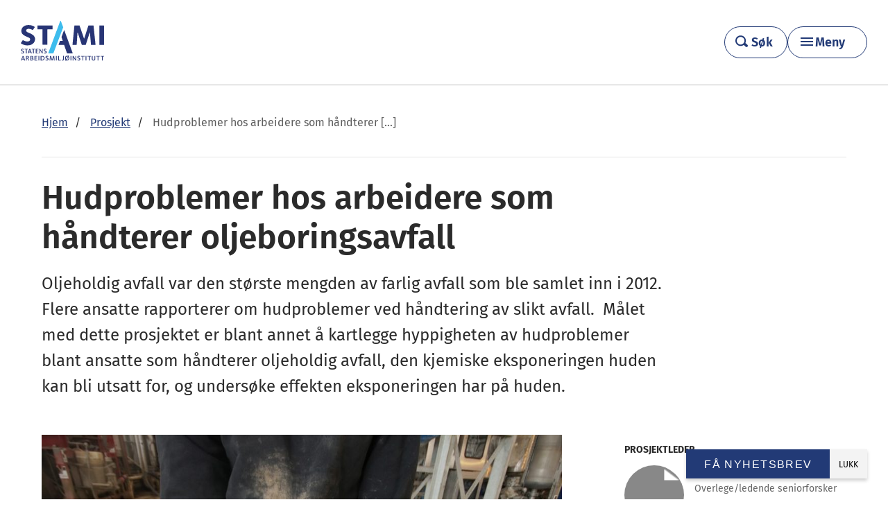

--- FILE ---
content_type: text/html; charset=UTF-8
request_url: https://stami.no/prosjekt/hudproblemer-arbeidere-utsatt-oljeboringsavfall/
body_size: 13646
content:
<!DOCTYPE html>
<!--[if IE 8]>
<html class="no-js lt-ie9" lang="nb-NO" prefix="og: http://ogp.me/ns#"><![endif]-->
<!--[if IE 9]>
<html class="no-js lt-ie10" lang="nb-NO" prefix="og: http://ogp.me/ns#"><![endif]-->
<!--[if gt IE 9]><!-->
<html class="no-js" lang="nb-NO" prefix="og: http://ogp.me/ns#"><!--<![endif]-->
<head>
	<meta charset="UTF-8">
	<meta name="viewport" content="width=device-width, initial-scale=1">
	<link rel="profile" href="http://gmpg.org/xfn/11">
	<link rel="pingback" href="https://stami.no/xmlrpc.php">
	<script>document.documentElement.className = document.documentElement.className.replace(/(\s|^)no-js(\s|$)/, '$1js$2');</script>
	<link rel="stylesheet" href="https://use.fontawesome.com/releases/v5.5.0/css/all.css" integrity="sha384-B4dIYHKNBt8Bc12p+WXckhzcICo0wtJAoU8YZTY5qE0Id1GSseTk6S+L3BlXeVIU" crossorigin="anonymous">
	<script type="text/javascript" data-cookieconsent="ignore">
	window.dataLayer = window.dataLayer || [];

	function gtag() {
		dataLayer.push(arguments);
	}

	gtag("consent", "default", {
		ad_personalization: "denied",
		ad_storage: "denied",
		ad_user_data: "denied",
		analytics_storage: "denied",
		functionality_storage: "denied",
		personalization_storage: "denied",
		security_storage: "granted",
		wait_for_update: 500,
	});
	gtag("set", "ads_data_redaction", true);
	</script>
<script type="text/javascript"
		id="Cookiebot"
		src="https://consent.cookiebot.com/uc.js"
		data-implementation="wp"
		data-cbid="2ea46afd-da33-432d-bb3d-6525ec1b091e"
						data-culture="NB"
				data-blockingmode="auto"
	></script>
<meta name='robots' content='index, follow, max-image-preview:large, max-snippet:-1, max-video-preview:-1' />

	<!-- This site is optimized with the Yoast SEO plugin v26.4 - https://yoast.com/wordpress/plugins/seo/ -->
	<title>Hudproblemer hos arbeidere som håndterer oljeboringsavfall - STAMI</title>
	<meta name="description" content="STAMI forsker på hyppigheten av hudproblemer blant arbeidere som håndterer oljeholdig avfall, og effekten av å utsette huden for dette." />
	<link rel="canonical" href="https://stami.no/prosjekt/hudproblemer-arbeidere-utsatt-oljeboringsavfall/" />
	<meta property="og:locale" content="nb_NO" />
	<meta property="og:type" content="article" />
	<meta property="og:title" content="Hudproblemer hos arbeidere som håndterer oljeboringsavfall - STAMI" />
	<meta property="og:description" content="STAMI forsker på hyppigheten av hudproblemer blant arbeidere som håndterer oljeholdig avfall, og effekten av å utsette huden for dette." />
	<meta property="og:url" content="https://stami.no/prosjekt/hudproblemer-arbeidere-utsatt-oljeboringsavfall/" />
	<meta property="og:site_name" content="STAMI" />
	<meta property="article:publisher" content="https://www.facebook.com/statensarbeidsmiljoinstitutt/" />
	<meta property="article:modified_time" content="2024-05-03T08:08:23+00:00" />
	<meta name="twitter:card" content="summary_large_image" />
	<meta name="twitter:site" content="@stami_norge" />
	<script type="application/ld+json" class="yoast-schema-graph">{"@context":"https://schema.org","@graph":[{"@type":"WebPage","@id":"https://stami.no/prosjekt/hudproblemer-arbeidere-utsatt-oljeboringsavfall/","url":"https://stami.no/prosjekt/hudproblemer-arbeidere-utsatt-oljeboringsavfall/","name":"Hudproblemer hos arbeidere som håndterer oljeboringsavfall - STAMI","isPartOf":{"@id":"https://stami.no/#website"},"datePublished":"2019-06-21T10:05:45+00:00","dateModified":"2024-05-03T08:08:23+00:00","description":"STAMI forsker på hyppigheten av hudproblemer blant arbeidere som håndterer oljeholdig avfall, og effekten av å utsette huden for dette.","breadcrumb":{"@id":"https://stami.no/prosjekt/hudproblemer-arbeidere-utsatt-oljeboringsavfall/#breadcrumb"},"inLanguage":"nb-NO","potentialAction":[{"@type":"ReadAction","target":["https://stami.no/prosjekt/hudproblemer-arbeidere-utsatt-oljeboringsavfall/"]}]},{"@type":"BreadcrumbList","@id":"https://stami.no/prosjekt/hudproblemer-arbeidere-utsatt-oljeboringsavfall/#breadcrumb","itemListElement":[{"@type":"ListItem","position":1,"name":"Hjem","item":"https://stami.no/"},{"@type":"ListItem","position":2,"name":"Prosjekter","item":"https://stami.no/prosjekt/"},{"@type":"ListItem","position":3,"name":"Hudproblemer hos arbeidere som håndterer oljeboringsavfall"}]},{"@type":"WebSite","@id":"https://stami.no/#website","url":"https://stami.no/","name":"STAMI","description":"Statens arbeidsmiljøinstitutt","potentialAction":[{"@type":"SearchAction","target":{"@type":"EntryPoint","urlTemplate":"https://stami.no/?s={search_term_string}"},"query-input":{"@type":"PropertyValueSpecification","valueRequired":true,"valueName":"search_term_string"}}],"inLanguage":"nb-NO"}]}</script>
	<!-- / Yoast SEO plugin. -->


<link rel='dns-prefetch' href='//ajax.googleapis.com' />
<script type="text/javascript">
/* <![CDATA[ */
window._wpemojiSettings = {"baseUrl":"https:\/\/s.w.org\/images\/core\/emoji\/16.0.1\/72x72\/","ext":".png","svgUrl":"https:\/\/s.w.org\/images\/core\/emoji\/16.0.1\/svg\/","svgExt":".svg","source":{"concatemoji":"https:\/\/stami.no\/wp-includes\/js\/wp-emoji-release.min.js?ver=6.8.3"}};
/*! This file is auto-generated */
!function(s,n){var o,i,e;function c(e){try{var t={supportTests:e,timestamp:(new Date).valueOf()};sessionStorage.setItem(o,JSON.stringify(t))}catch(e){}}function p(e,t,n){e.clearRect(0,0,e.canvas.width,e.canvas.height),e.fillText(t,0,0);var t=new Uint32Array(e.getImageData(0,0,e.canvas.width,e.canvas.height).data),a=(e.clearRect(0,0,e.canvas.width,e.canvas.height),e.fillText(n,0,0),new Uint32Array(e.getImageData(0,0,e.canvas.width,e.canvas.height).data));return t.every(function(e,t){return e===a[t]})}function u(e,t){e.clearRect(0,0,e.canvas.width,e.canvas.height),e.fillText(t,0,0);for(var n=e.getImageData(16,16,1,1),a=0;a<n.data.length;a++)if(0!==n.data[a])return!1;return!0}function f(e,t,n,a){switch(t){case"flag":return n(e,"\ud83c\udff3\ufe0f\u200d\u26a7\ufe0f","\ud83c\udff3\ufe0f\u200b\u26a7\ufe0f")?!1:!n(e,"\ud83c\udde8\ud83c\uddf6","\ud83c\udde8\u200b\ud83c\uddf6")&&!n(e,"\ud83c\udff4\udb40\udc67\udb40\udc62\udb40\udc65\udb40\udc6e\udb40\udc67\udb40\udc7f","\ud83c\udff4\u200b\udb40\udc67\u200b\udb40\udc62\u200b\udb40\udc65\u200b\udb40\udc6e\u200b\udb40\udc67\u200b\udb40\udc7f");case"emoji":return!a(e,"\ud83e\udedf")}return!1}function g(e,t,n,a){var r="undefined"!=typeof WorkerGlobalScope&&self instanceof WorkerGlobalScope?new OffscreenCanvas(300,150):s.createElement("canvas"),o=r.getContext("2d",{willReadFrequently:!0}),i=(o.textBaseline="top",o.font="600 32px Arial",{});return e.forEach(function(e){i[e]=t(o,e,n,a)}),i}function t(e){var t=s.createElement("script");t.src=e,t.defer=!0,s.head.appendChild(t)}"undefined"!=typeof Promise&&(o="wpEmojiSettingsSupports",i=["flag","emoji"],n.supports={everything:!0,everythingExceptFlag:!0},e=new Promise(function(e){s.addEventListener("DOMContentLoaded",e,{once:!0})}),new Promise(function(t){var n=function(){try{var e=JSON.parse(sessionStorage.getItem(o));if("object"==typeof e&&"number"==typeof e.timestamp&&(new Date).valueOf()<e.timestamp+604800&&"object"==typeof e.supportTests)return e.supportTests}catch(e){}return null}();if(!n){if("undefined"!=typeof Worker&&"undefined"!=typeof OffscreenCanvas&&"undefined"!=typeof URL&&URL.createObjectURL&&"undefined"!=typeof Blob)try{var e="postMessage("+g.toString()+"("+[JSON.stringify(i),f.toString(),p.toString(),u.toString()].join(",")+"));",a=new Blob([e],{type:"text/javascript"}),r=new Worker(URL.createObjectURL(a),{name:"wpTestEmojiSupports"});return void(r.onmessage=function(e){c(n=e.data),r.terminate(),t(n)})}catch(e){}c(n=g(i,f,p,u))}t(n)}).then(function(e){for(var t in e)n.supports[t]=e[t],n.supports.everything=n.supports.everything&&n.supports[t],"flag"!==t&&(n.supports.everythingExceptFlag=n.supports.everythingExceptFlag&&n.supports[t]);n.supports.everythingExceptFlag=n.supports.everythingExceptFlag&&!n.supports.flag,n.DOMReady=!1,n.readyCallback=function(){n.DOMReady=!0}}).then(function(){return e}).then(function(){var e;n.supports.everything||(n.readyCallback(),(e=n.source||{}).concatemoji?t(e.concatemoji):e.wpemoji&&e.twemoji&&(t(e.twemoji),t(e.wpemoji)))}))}((window,document),window._wpemojiSettings);
/* ]]> */
</script>
<style id='wp-emoji-styles-inline-css' type='text/css'>

	img.wp-smiley, img.emoji {
		display: inline !important;
		border: none !important;
		box-shadow: none !important;
		height: 1em !important;
		width: 1em !important;
		margin: 0 0.07em !important;
		vertical-align: -0.1em !important;
		background: none !important;
		padding: 0 !important;
	}
</style>
<link rel='stylesheet' id='wp-block-library-css' href='https://stami.no/wp-includes/css/dist/block-library/style.min.css?ver=6.8.3' type='text/css' media='all' />
<style id='safe-svg-svg-icon-style-inline-css' type='text/css'>
.safe-svg-cover{text-align:center}.safe-svg-cover .safe-svg-inside{display:inline-block;max-width:100%}.safe-svg-cover svg{fill:currentColor;height:100%;max-height:100%;max-width:100%;width:100%}

</style>
<style id='global-styles-inline-css' type='text/css'>
:root{--wp--preset--aspect-ratio--square: 1;--wp--preset--aspect-ratio--4-3: 4/3;--wp--preset--aspect-ratio--3-4: 3/4;--wp--preset--aspect-ratio--3-2: 3/2;--wp--preset--aspect-ratio--2-3: 2/3;--wp--preset--aspect-ratio--16-9: 16/9;--wp--preset--aspect-ratio--9-16: 9/16;--wp--preset--color--black: #000000;--wp--preset--color--cyan-bluish-gray: #abb8c3;--wp--preset--color--white: #ffffff;--wp--preset--color--pale-pink: #f78da7;--wp--preset--color--vivid-red: #cf2e2e;--wp--preset--color--luminous-vivid-orange: #ff6900;--wp--preset--color--luminous-vivid-amber: #fcb900;--wp--preset--color--light-green-cyan: #7bdcb5;--wp--preset--color--vivid-green-cyan: #00d084;--wp--preset--color--pale-cyan-blue: #8ed1fc;--wp--preset--color--vivid-cyan-blue: #0693e3;--wp--preset--color--vivid-purple: #9b51e0;--wp--preset--gradient--vivid-cyan-blue-to-vivid-purple: linear-gradient(135deg,rgba(6,147,227,1) 0%,rgb(155,81,224) 100%);--wp--preset--gradient--light-green-cyan-to-vivid-green-cyan: linear-gradient(135deg,rgb(122,220,180) 0%,rgb(0,208,130) 100%);--wp--preset--gradient--luminous-vivid-amber-to-luminous-vivid-orange: linear-gradient(135deg,rgba(252,185,0,1) 0%,rgba(255,105,0,1) 100%);--wp--preset--gradient--luminous-vivid-orange-to-vivid-red: linear-gradient(135deg,rgba(255,105,0,1) 0%,rgb(207,46,46) 100%);--wp--preset--gradient--very-light-gray-to-cyan-bluish-gray: linear-gradient(135deg,rgb(238,238,238) 0%,rgb(169,184,195) 100%);--wp--preset--gradient--cool-to-warm-spectrum: linear-gradient(135deg,rgb(74,234,220) 0%,rgb(151,120,209) 20%,rgb(207,42,186) 40%,rgb(238,44,130) 60%,rgb(251,105,98) 80%,rgb(254,248,76) 100%);--wp--preset--gradient--blush-light-purple: linear-gradient(135deg,rgb(255,206,236) 0%,rgb(152,150,240) 100%);--wp--preset--gradient--blush-bordeaux: linear-gradient(135deg,rgb(254,205,165) 0%,rgb(254,45,45) 50%,rgb(107,0,62) 100%);--wp--preset--gradient--luminous-dusk: linear-gradient(135deg,rgb(255,203,112) 0%,rgb(199,81,192) 50%,rgb(65,88,208) 100%);--wp--preset--gradient--pale-ocean: linear-gradient(135deg,rgb(255,245,203) 0%,rgb(182,227,212) 50%,rgb(51,167,181) 100%);--wp--preset--gradient--electric-grass: linear-gradient(135deg,rgb(202,248,128) 0%,rgb(113,206,126) 100%);--wp--preset--gradient--midnight: linear-gradient(135deg,rgb(2,3,129) 0%,rgb(40,116,252) 100%);--wp--preset--font-size--small: 13px;--wp--preset--font-size--medium: 20px;--wp--preset--font-size--large: 36px;--wp--preset--font-size--x-large: 42px;--wp--preset--spacing--20: 0.44rem;--wp--preset--spacing--30: 0.67rem;--wp--preset--spacing--40: 1rem;--wp--preset--spacing--50: 1.5rem;--wp--preset--spacing--60: 2.25rem;--wp--preset--spacing--70: 3.38rem;--wp--preset--spacing--80: 5.06rem;--wp--preset--shadow--natural: 6px 6px 9px rgba(0, 0, 0, 0.2);--wp--preset--shadow--deep: 12px 12px 50px rgba(0, 0, 0, 0.4);--wp--preset--shadow--sharp: 6px 6px 0px rgba(0, 0, 0, 0.2);--wp--preset--shadow--outlined: 6px 6px 0px -3px rgba(255, 255, 255, 1), 6px 6px rgba(0, 0, 0, 1);--wp--preset--shadow--crisp: 6px 6px 0px rgba(0, 0, 0, 1);}:where(body) { margin: 0; }.wp-site-blocks > .alignleft { float: left; margin-right: 2em; }.wp-site-blocks > .alignright { float: right; margin-left: 2em; }.wp-site-blocks > .aligncenter { justify-content: center; margin-left: auto; margin-right: auto; }:where(.is-layout-flex){gap: 0.5em;}:where(.is-layout-grid){gap: 0.5em;}.is-layout-flow > .alignleft{float: left;margin-inline-start: 0;margin-inline-end: 2em;}.is-layout-flow > .alignright{float: right;margin-inline-start: 2em;margin-inline-end: 0;}.is-layout-flow > .aligncenter{margin-left: auto !important;margin-right: auto !important;}.is-layout-constrained > .alignleft{float: left;margin-inline-start: 0;margin-inline-end: 2em;}.is-layout-constrained > .alignright{float: right;margin-inline-start: 2em;margin-inline-end: 0;}.is-layout-constrained > .aligncenter{margin-left: auto !important;margin-right: auto !important;}.is-layout-constrained > :where(:not(.alignleft):not(.alignright):not(.alignfull)){margin-left: auto !important;margin-right: auto !important;}body .is-layout-flex{display: flex;}.is-layout-flex{flex-wrap: wrap;align-items: center;}.is-layout-flex > :is(*, div){margin: 0;}body .is-layout-grid{display: grid;}.is-layout-grid > :is(*, div){margin: 0;}body{padding-top: 20px;padding-right: 20px;padding-bottom: 20px;padding-left: 20px;}a:where(:not(.wp-element-button)){text-decoration: underline;}:root :where(.wp-element-button, .wp-block-button__link){background-color: #32373c;border-width: 0;color: #fff;font-family: inherit;font-size: inherit;line-height: inherit;padding: calc(0.667em + 2px) calc(1.333em + 2px);text-decoration: none;}.has-black-color{color: var(--wp--preset--color--black) !important;}.has-cyan-bluish-gray-color{color: var(--wp--preset--color--cyan-bluish-gray) !important;}.has-white-color{color: var(--wp--preset--color--white) !important;}.has-pale-pink-color{color: var(--wp--preset--color--pale-pink) !important;}.has-vivid-red-color{color: var(--wp--preset--color--vivid-red) !important;}.has-luminous-vivid-orange-color{color: var(--wp--preset--color--luminous-vivid-orange) !important;}.has-luminous-vivid-amber-color{color: var(--wp--preset--color--luminous-vivid-amber) !important;}.has-light-green-cyan-color{color: var(--wp--preset--color--light-green-cyan) !important;}.has-vivid-green-cyan-color{color: var(--wp--preset--color--vivid-green-cyan) !important;}.has-pale-cyan-blue-color{color: var(--wp--preset--color--pale-cyan-blue) !important;}.has-vivid-cyan-blue-color{color: var(--wp--preset--color--vivid-cyan-blue) !important;}.has-vivid-purple-color{color: var(--wp--preset--color--vivid-purple) !important;}.has-black-background-color{background-color: var(--wp--preset--color--black) !important;}.has-cyan-bluish-gray-background-color{background-color: var(--wp--preset--color--cyan-bluish-gray) !important;}.has-white-background-color{background-color: var(--wp--preset--color--white) !important;}.has-pale-pink-background-color{background-color: var(--wp--preset--color--pale-pink) !important;}.has-vivid-red-background-color{background-color: var(--wp--preset--color--vivid-red) !important;}.has-luminous-vivid-orange-background-color{background-color: var(--wp--preset--color--luminous-vivid-orange) !important;}.has-luminous-vivid-amber-background-color{background-color: var(--wp--preset--color--luminous-vivid-amber) !important;}.has-light-green-cyan-background-color{background-color: var(--wp--preset--color--light-green-cyan) !important;}.has-vivid-green-cyan-background-color{background-color: var(--wp--preset--color--vivid-green-cyan) !important;}.has-pale-cyan-blue-background-color{background-color: var(--wp--preset--color--pale-cyan-blue) !important;}.has-vivid-cyan-blue-background-color{background-color: var(--wp--preset--color--vivid-cyan-blue) !important;}.has-vivid-purple-background-color{background-color: var(--wp--preset--color--vivid-purple) !important;}.has-black-border-color{border-color: var(--wp--preset--color--black) !important;}.has-cyan-bluish-gray-border-color{border-color: var(--wp--preset--color--cyan-bluish-gray) !important;}.has-white-border-color{border-color: var(--wp--preset--color--white) !important;}.has-pale-pink-border-color{border-color: var(--wp--preset--color--pale-pink) !important;}.has-vivid-red-border-color{border-color: var(--wp--preset--color--vivid-red) !important;}.has-luminous-vivid-orange-border-color{border-color: var(--wp--preset--color--luminous-vivid-orange) !important;}.has-luminous-vivid-amber-border-color{border-color: var(--wp--preset--color--luminous-vivid-amber) !important;}.has-light-green-cyan-border-color{border-color: var(--wp--preset--color--light-green-cyan) !important;}.has-vivid-green-cyan-border-color{border-color: var(--wp--preset--color--vivid-green-cyan) !important;}.has-pale-cyan-blue-border-color{border-color: var(--wp--preset--color--pale-cyan-blue) !important;}.has-vivid-cyan-blue-border-color{border-color: var(--wp--preset--color--vivid-cyan-blue) !important;}.has-vivid-purple-border-color{border-color: var(--wp--preset--color--vivid-purple) !important;}.has-vivid-cyan-blue-to-vivid-purple-gradient-background{background: var(--wp--preset--gradient--vivid-cyan-blue-to-vivid-purple) !important;}.has-light-green-cyan-to-vivid-green-cyan-gradient-background{background: var(--wp--preset--gradient--light-green-cyan-to-vivid-green-cyan) !important;}.has-luminous-vivid-amber-to-luminous-vivid-orange-gradient-background{background: var(--wp--preset--gradient--luminous-vivid-amber-to-luminous-vivid-orange) !important;}.has-luminous-vivid-orange-to-vivid-red-gradient-background{background: var(--wp--preset--gradient--luminous-vivid-orange-to-vivid-red) !important;}.has-very-light-gray-to-cyan-bluish-gray-gradient-background{background: var(--wp--preset--gradient--very-light-gray-to-cyan-bluish-gray) !important;}.has-cool-to-warm-spectrum-gradient-background{background: var(--wp--preset--gradient--cool-to-warm-spectrum) !important;}.has-blush-light-purple-gradient-background{background: var(--wp--preset--gradient--blush-light-purple) !important;}.has-blush-bordeaux-gradient-background{background: var(--wp--preset--gradient--blush-bordeaux) !important;}.has-luminous-dusk-gradient-background{background: var(--wp--preset--gradient--luminous-dusk) !important;}.has-pale-ocean-gradient-background{background: var(--wp--preset--gradient--pale-ocean) !important;}.has-electric-grass-gradient-background{background: var(--wp--preset--gradient--electric-grass) !important;}.has-midnight-gradient-background{background: var(--wp--preset--gradient--midnight) !important;}.has-small-font-size{font-size: var(--wp--preset--font-size--small) !important;}.has-medium-font-size{font-size: var(--wp--preset--font-size--medium) !important;}.has-large-font-size{font-size: var(--wp--preset--font-size--large) !important;}.has-x-large-font-size{font-size: var(--wp--preset--font-size--x-large) !important;}
:where(.wp-block-post-template.is-layout-flex){gap: 1.25em;}:where(.wp-block-post-template.is-layout-grid){gap: 1.25em;}
:where(.wp-block-columns.is-layout-flex){gap: 2em;}:where(.wp-block-columns.is-layout-grid){gap: 2em;}
:root :where(.wp-block-pullquote){font-size: 1.5em;line-height: 1.6;}
</style>
<link rel='stylesheet' id='app-css' href='https://stami.no/wp-content/themes/stami/dist/css/main.css?ver=1764082520' type='text/css' media='all' />
<link rel='stylesheet' id='wp-pagenavi-css' href='https://stami.no/wp-content/plugins/wp-pagenavi/pagenavi-css.css?ver=2.70' type='text/css' media='all' />
<link rel='stylesheet' id='tablepress-default-css' href='https://stami.no/wp-content/uploads/tablepress-combined.min.css?ver=22' type='text/css' media='all' />
<link rel='stylesheet' id='searchwp-forms-css' href='https://stami.no/wp-content/plugins/searchwp/assets/css/frontend/search-forms.min.css?ver=4.5.5' type='text/css' media='all' />
<script type="text/javascript" src="//ajax.googleapis.com/ajax/libs/jquery/2.1.1/jquery.min.js?ver=2.1.1" id="jquery-js"></script>
<script type="text/javascript" src="https://stami.no/wp-content/themes/stami/src/js/vendor/jquery.fancybox.js?ver=1764082487" id="jquery-fancybox-js"></script>
<script type="text/javascript" src="https://stami.no/wp-content/themes/stami/src/js/vendor/jquery.placeholder.js?ver=1764082487" id="jquery-placeholder-js"></script>
<script type="text/javascript" src="https://stami.no/wp-content/themes/stami/src/js/vendor/smooth-scroll.js?ver=1764082487" id="smooth-scroll-js"></script>
<link rel="https://api.w.org/" href="https://stami.no/wp-json/" /><link rel="alternate" title="JSON" type="application/json" href="https://stami.no/wp-json/wp/v2/project/12729" /><link rel="alternate" title="oEmbed (JSON)" type="application/json+oembed" href="https://stami.no/wp-json/oembed/1.0/embed?url=https%3A%2F%2Fstami.no%2Fprosjekt%2Fhudproblemer-arbeidere-utsatt-oljeboringsavfall%2F" />
<link rel="alternate" title="oEmbed (XML)" type="text/xml+oembed" href="https://stami.no/wp-json/oembed/1.0/embed?url=https%3A%2F%2Fstami.no%2Fprosjekt%2Fhudproblemer-arbeidere-utsatt-oljeboringsavfall%2F&#038;format=xml" />
		<style type="text/css">
			.comments-link {
				display: none;
			}
					</style>
		<!-- Hide Comments plugin -->
			<link rel="shortcut icon" type="image/x-icon" href="https://stami.no/wp-content/themes/stami/dist/images/favicon.ico">
	<!--[if lt IE 9]>
	<script src="https://stami.no/wp-content/themes/stami/assets/javascripts/polyfills/rem.min.js"></script>
	<script src="//code.jquery.com/jquery-migrate-1.2.1.min.js"></script>
	<script src="//cdnjs.cloudflare.com/ajax/libs/es5-shim/2.2.0/es5-shim.min.js"></script>
	<script src="//cdnjs.cloudflare.com/ajax/libs/html5shiv/3.6.2/html5shiv.js"></script>
	<script src="//s3.amazonaws.com/nwapi/nwmatcher/nwmatcher-1.2.5-min.js"></script>
	<script src="//html5base.googlecode.com/svn-history/r38/trunk/js/selectivizr-1.0.3b.js"></script>
	<script src="//cdnjs.cloudflare.com/ajax/libs/respond.js/1.1.0/respond.min.js"></script>
	<![endif]-->
</head>

<body class="wp-singular project-template-default single single-project postid-12729 wp-theme-stami menu-is-closed">

<a class="skip-link screen-reader-text" href="#content" tabindex="0">Gå videre til hovedinnholdet</a>

<div class="hfeed site">
	<div class="site-header">
		<div class="site-header-inner">
			<div class="site-logo">
					<a
						href="https://stami.no/"
						title="Gå til forsiden">
													<img
								id="brand-logo"
								src="https://stami.no/wp-content/themes/stami/dist/images/stami-pos.svg"
								alt="STAMI">
						
					</a>
			</div>

			<div class="header-button-wrapper">
				<a class="header-search__link stami-button" href="https://stami.no/sok/">
					<span class="header-search__icon header-search__icon--magnifying-glass"></span>
					<span class="header-search__text">Søk</span>
				</a>
				<button class="menu-toggle stami-button" aria-controls="primary-menu" aria-expanded="false" aria-haspopup="true" aria-label="Hovedmeny">Meny</button>
			</div>
		</div>
		<div id="menu-primary" class="primary-header">
			<div class="primary-header__inner site-main-inner">
				<nav class="responsive-menu"><ul id="primary-menu" class="primary-menu"><li id="menu-item-17041" class="menu-item menu-item-type-post_type menu-item-object-page menu-item-has-children menu-item-17041"><a href="https://stami.no/hva-er-arbeidsmiljo/">Om arbeidsmiljø</a>
<ul class="sub-menu">
	<li id="menu-item-26431" class="menu-item menu-item-type-post_type menu-item-object-subject menu-item-26431"><a href="https://stami.no/tema/psykososialt-arbeidsmiljo/">Psykososialt arbeidsmiljø</a></li>
	<li id="menu-item-26595" class="menu-item menu-item-type-post_type menu-item-object-subject menu-item-26595"><a href="https://stami.no/tema/organisatorisk-arbeidsmiljo/">Organisatorisk arbeidsmiljø</a></li>
	<li id="menu-item-26597" class="menu-item menu-item-type-post_type menu-item-object-subject menu-item-26597"><a href="https://stami.no/tema/kjemisk-og-biologisk-arbeidsmiljo/">Kjemisk og biologisk arbeidsmiljø</a></li>
	<li id="menu-item-26288" class="menu-item menu-item-type-post_type menu-item-object-page menu-item-26288"><a href="https://stami.no/hva-er-arbeidsmiljo/hva-er-fysisk-arbeidsmiljo/">Fysisk arbeidsmiljø</a></li>
</ul>
</li>
<li id="menu-item-5108" class="menu-item menu-item-type-post_type menu-item-object-page current_page_parent menu-item-has-children menu-item-5108"><a href="https://stami.no/nyhetsarkiv/">Aktuelt</a>
<ul class="sub-menu">
	<li id="menu-item-5109" class="menu-item menu-item-type-post_type menu-item-object-page menu-item-5109"><a href="https://stami.no/kurs-og-seminar/">Kurs og seminarer</a></li>
	<li id="menu-item-23641" class="menu-item menu-item-type-post_type menu-item-object-page menu-item-23641"><a href="https://stami.no/arbeid-og-helse/">Magasinet Arbeid og helse</a></li>
	<li id="menu-item-26283" class="menu-item menu-item-type-post_type menu-item-object-page menu-item-26283"><a href="https://stami.no/arbeidsmiljoradet/">Podcast</a></li>
	<li id="menu-item-26284" class="menu-item menu-item-type-custom menu-item-object-custom menu-item-26284"><a href="https://stami.no/filmer/">Filmer</a></li>
</ul>
</li>
<li id="menu-item-26301" class="menu-item menu-item-type-custom menu-item-object-custom menu-item-has-children menu-item-26301"><a href="#">Verktøy</a>
<ul class="sub-menu">
	<li id="menu-item-26304" class="menu-item menu-item-type-custom menu-item-object-custom menu-item-26304"><a href="https://enbradagpajobb.no/">En bra dag på jobb</a></li>
	<li id="menu-item-26302" class="menu-item menu-item-type-post_type menu-item-object-page menu-item-26302"><a href="https://stami.no/vare-tjenester/noa/">NOA – nasjonal overvåking av arbeidsmiljø og -helse</a></li>
	<li id="menu-item-26303" class="menu-item menu-item-type-post_type menu-item-object-page menu-item-26303"><a href="https://stami.no/vare-tjenester/medarbeiderundersokelsen-i-staten-must/">MUST – medarbeiderundersøkelsen i staten</a></li>
</ul>
</li>
<li id="menu-item-13787" class="menu-item menu-item-type-post_type menu-item-object-page menu-item-has-children menu-item-13787"><a href="https://stami.no/om-stami/">Om STAMI</a>
<ul class="sub-menu">
	<li id="menu-item-13786" class="menu-item menu-item-type-post_type menu-item-object-page menu-item-13786"><a href="https://stami.no/om-stami/kontakt/">Kontakt</a></li>
	<li id="menu-item-26290" class="menu-item menu-item-type-post_type menu-item-object-page menu-item-26290"><a href="https://stami.no/presse-og-media/">Presse og media</a></li>
	<li id="menu-item-26291" class="menu-item menu-item-type-post_type menu-item-object-page menu-item-26291"><a href="https://stami.no/jobb-ledig-stilling/">Ledige stillinger</a></li>
</ul>
</li>
<li id="menu-item-13848" class="menu-item menu-item-type-post_type menu-item-object-page menu-item-has-children menu-item-13848"><a href="https://stami.no/vare-tjenester/">Tjenester</a>
<ul class="sub-menu">
	<li id="menu-item-26292" class="menu-item menu-item-type-post_type menu-item-object-page menu-item-26292"><a href="https://stami.no/vare-tjenester/graviditet/">Rådgivning for gravide</a></li>
	<li id="menu-item-26293" class="menu-item menu-item-type-post_type menu-item-object-page menu-item-26293"><a href="https://stami.no/vare-tjenester/laboratorietjenester/">Laboratorietjenester</a></li>
	<li id="menu-item-26294" class="menu-item menu-item-type-post_type menu-item-object-page menu-item-26294"><a href="https://stami.no/vare-tjenester/expo/">EXPO Online</a></li>
	<li id="menu-item-26295" class="menu-item menu-item-type-post_type menu-item-object-page menu-item-26295"><a href="https://stami.no/vare-tjenester/stromskader/">Strømskader</a></li>
	<li id="menu-item-26296" class="menu-item menu-item-type-post_type menu-item-object-page menu-item-26296"><a href="https://stami.no/vare-tjenester/nasjonalt-arbeidstidsregister-a-tid/">Nasjonalt arbeidstidsregister (A-TID)</a></li>
	<li id="menu-item-26297" class="menu-item menu-item-type-post_type menu-item-object-page menu-item-26297"><a href="https://stami.no/vare-tjenester/">&#8211; Alle tjenester</a></li>
</ul>
</li>
<li id="menu-item-13788" class="menu-item menu-item-type-post_type menu-item-object-page menu-item-has-children menu-item-13788"><a href="https://stami.no/om-stami/forskning/">Vår forskning</a>
<ul class="sub-menu">
	<li id="menu-item-26298" class="menu-item menu-item-type-custom menu-item-object-custom menu-item-26298"><a href="https://stami.no/prosjekt/">Prosjekter</a></li>
	<li id="menu-item-26299" class="menu-item menu-item-type-custom menu-item-object-custom menu-item-26299"><a href="https://stami.no/publikasjon/">Publikasjoner</a></li>
	<li id="menu-item-26300" class="menu-item menu-item-type-post_type menu-item-object-page menu-item-26300"><a href="https://stami.no/om-stami/forskning/systematiske-kunnskapsoppsummeringer/">Kunnskapsoppsummeringer</a></li>
</ul>
</li>
<li id="menu-item-26285" class="menu-item menu-item-type-custom menu-item-object-custom menu-item-26285"><a href="https://stami.no/en/">In English</a></li>
</ul></nav>			</div>
		</div>
		<div id="overlay" class="overlay"></div>
	</div>

	<main class="site-main" id="content">
				<div class="site-main-inner">
	<article>
		<header class="content-header content-entry">
								<p class="header-runninghead">
													<a href="https://stami.no"><span>Hjem</span></a>
														<a href="https://stami.no/prosjekt/"><span>Prosjekt</span></a>
													<span class="current">Hudproblemer hos arbeidere som håndterer [...]</span>
					</p>
										<h1 class="header-title">Hudproblemer hos arbeidere som håndterer oljeboringsavfall</h1>
									<div class="content-entry intro-text-container">
											<p class="lead">
							Oljeholdig avfall var den største mengden av farlig avfall som ble samlet inn i 2012. Flere ansatte rapporterer om hudproblemer ved håndtering av slikt avfall.  Målet med dette prosjektet er blant annet å kartlegge hyppigheten av hudproblemer blant ansatte som håndterer oljeholdig avfall, den kjemiske eksponeringen huden kan bli utsatt for, og undersøke effekten eksponeringen har på huden.						</p>
										</div>
						</header>
		<div class="main-content page-wrapper">
				<div class="page-meta">
		<div class="meta-wrapper">
	<div class="meta-block project-managers">
		
			
				<div class="meta-block-inner">
					<p class="meta-title">Prosjektleder</p>
					<ul class="contributors">
													<li class="contributor">
																	<img class="portrait-contributor round-image"
									src="https://stami.no/wp-includes/images/media/default.png"
									alt="Jose Hernán Alfonso"
									title="Jose Hernán Alfonso">
																<div>
									<address class="name-contributor"><a
										href="https://stami.no/ansatt/jose-hernan-alfonso/"
										rel="author">Jose Hernán Alfonso</a></address>
																					<p class="role-contributor">Overlege/ledende seniorforsker</p>
																		</div>
								</li>
													</ul>
					</div>

					
			
			
				
					<div class="meta-block-inner">
						<p class="meta-title">Prosjektdeltakere</p>
						<ul class="contributors">
															<li class="contributor">
																			<img class="portrait-contributor round-image"
										src="https://stami.no/wp-content/uploads/2014/12/RaymondOlsen-e1641555023912-150x150.jpg"
										alt="Raymond Olsen"
										title="Raymond Olsen">
																		<div>
										<address class="name-contributor"><a
											href="https://stami.no/ansatt/raymond-olsen/"
											rel="author">Raymond Olsen</a></address>
																							<p class="role-contributor">Seniorforsker</p>
																				</div>
									</li>
																<li class="contributor">
																			<img class="portrait-contributor round-image"
										src="https://stami.no/wp-content/uploads/2017/09/PålGraff-e1641554602710-150x150.jpg"
										alt="Pål Graff"
										title="Pål Graff">
																		<div>
										<address class="name-contributor"><a
											href="https://stami.no/ansatt/pal-graff/"
											rel="author">Pål Graff</a></address>
																							<p class="role-contributor">Ledende seniorforsker</p>
																				</div>
									</li>
																<li class="contributor">
																			<img class="portrait-contributor round-image"
										src="https://stami.no/wp-content/uploads/2021/05/Shan-e1621514764281-150x150.jpg"
										alt="Shan Narui"
										title="Shan Narui">
																		<div>
										<address class="name-contributor"><a
											href="https://stami.no/ansatt/shan-zienolddiny/"
											rel="author">Shan Narui</a></address>
																							<p class="role-contributor">Gruppeleder/ledende seniorforsker</p>
																				</div>
									</li>
																<li class="contributor">
																			<img class="portrait-contributor round-image"
										src="https://stami.no/wp-content/uploads/2015/12/2020STAMI_Portretter_Ansatte_NR4-foto-Geir-Dokken-40-scaled-e1704793616692-150x150.jpg"
										alt="Dag Ellingsen"
										title="Dag Ellingsen">
																		<div>
										<address class="name-contributor"><a
											href="https://stami.no/ansatt/dag-ellingsen/"
											rel="author">Dag Ellingsen</a></address>
																							<p class="role-contributor">Spesialrådgiver</p>
																				</div>
									</li>
															</ul>
						</div>

													</div>
		</div>
	<div class="meta-block">
		<p class="meta-title">Prosjektstatus</p>
		<p class="project-status">Avsluttet</p>
	</div>
		<div class="meta-block related">
		<p class="meta-title">Prosjektperiode</p>
		<ul>
			<li>
				<div class="item-content" data-equalizer-watch>
					<header class="item-header">
													<p class="item-title">
								<time datetime="2017">2017</time>&nbsp;-&nbsp;<time datetime="2022">2022</time>
							</p>
												</header>
				</div>
			</li>
		</ul>
	</div>
		</div>
				<div class="page-content">
								<div class="user-content">
					<div class="wysiwyg content-entry">

	
    <div class="entry-content">
		<p><img loading="lazy" decoding="async" class="aligncenter wp-image-12752 size-large" src="https://stami.no/wp-content/uploads/2019/06/Hanskebilder-olje_edited2-1024x578.jpg" alt="Bilde av person med hansker og iført olje." width="1024" height="578" srcset="https://stami.no/wp-content/uploads/2019/06/Hanskebilder-olje_edited2-1024x578.jpg 1024w, https://stami.no/wp-content/uploads/2019/06/Hanskebilder-olje_edited2-300x169.jpg 300w, https://stami.no/wp-content/uploads/2019/06/Hanskebilder-olje_edited2-768x434.jpg 768w, https://stami.no/wp-content/uploads/2019/06/Hanskebilder-olje_edited2.jpg 1176w" sizes="(max-width: 1024px) 100vw, 1024px" /></p>
<p>&nbsp;</p>
<p>Håndtering og gjenvinning av oljeboringsavfall er en relativ ny næring i Norge, og dokumentasjon om hudeksponering og helseeffekter på hud er begrenset. I følge Statistisk Sentralbyrå utgjør oljeholdig avfall den største mengden av farlig avfall som ble samlet inn i 2012. Dette inkluderer blant annet diverse oljeboringsavfall fra kontinentalsokkelen.</p>
<p>Arbeidsrelaterte hudproblemer i forbindelse med håndtering av boringsavfall rapporteres av bedriftshelsetjeneste og ansatte som nylig deltok i et prosjekt utført av STAMI, hvor det ble målt innåndingseksponering.</p>
<p>Ved bruk av hurtige og smertefrie metoder skal forskere fra STAMI karakterisere hudeksponering for kjemiske faktorer, kartlegge hyppigheten av arbeidsrelaterte hudproblemer, samt å undersøke effekten av hudkontakt med oljeboringsavfall på huden.</p>
<p>Dette er første gang slike metoder blir brukt på en yrkesgruppe i Norge.</p>
<p>Økt kunnskap om arbeidsrelatert hudeksponering, forekomst av arbeidsrelaterte hudproblemer med mekanismer som fører til utvikling av slike plager er nødvendig for forebygging.</p>
<h2>Målene for dette prosjektet er å:</h2>
<ul>
<li>Karakterisere hudeksponering for kjemiske arbeidsmiljøfaktorer</li>
<li>Kartlegge forekomsten av arbeidsrelaterte hudproblemer</li>
<li>Karakterisere effekten av hudkontakt med oljeboringsavfall på hudbarrieren</li>
<li>Identifisere individuelle sårbarhetsmekanismer (genetiske og epigenetiske mekanismer) som kan forklare effekten av oljeboringsavfall på hudbarrieren</li>
</ul>
<h2>Status på prosjektet</h2>
<p>Prosjektet hadde oppstart i 2017, og til nå har forskere gjort prøvetakinger på alle bedrifter som gjenvinner oljeboringsavfall fra Nord-Norge (Sandnessjøen) til Sør-Norge (Tananger) hvor nesten alle arbeidstakere fra denne bransjen har blitt inkludert.</p>
<div id="attachment_12754" style="width: 310px" class="wp-caption alignright"><img loading="lazy" decoding="async" aria-describedby="caption-attachment-12754" class="wp-image-12754 size-medium" src="https://stami.no/wp-content/uploads/2019/06/IMG_3689-300x200.jpg" alt="Måling av hudens barrierefunksjon." width="300" height="200" srcset="https://stami.no/wp-content/uploads/2019/06/IMG_3689-300x200.jpg 300w, https://stami.no/wp-content/uploads/2019/06/IMG_3689-768x511.jpg 768w, https://stami.no/wp-content/uploads/2019/06/IMG_3689-1024x682.jpg 1024w, https://stami.no/wp-content/uploads/2019/06/IMG_3689-1600x1066.jpg 1600w" sizes="(max-width: 300px) 100vw, 300px" /><p id="caption-attachment-12754" class="wp-caption-text">Måling av hudens barrierefunksjon.</p></div>
<h3>Resultatene fra dette prosjektet vil bidra til å:</h3>
<ul>
<li>Øke nåværende kunnskap om kjemisk hudeksponering hos arbeidere som håndterer oljeboringsavfall</li>
<li>Bidra til det systematiske helse-miljø- og sikkerhetsarbeidet for deltakende bedrifter gjennom kartlegging av hudeksponering og risiko for utvikling av hudplager knyttet til aktuell eksponering</li>
<li>Identifisere arbeidsoperasjoner som kan være forbundet med høy risiko for utvikling av hudplager. Dette vil danne grunnlag for målrettetede forebyggende tiltak</li>
<li>Øke kunnskapen om mekanismer for utvikling av arbeidsrelatert hudsykdom som er nyttig for primær og sekundær forebygging av arbeidsrelatert hudsykdom</li>
</ul>
<h2></h2>
<h2><strong>Eksterne samarbeidspartnere:</strong></h2>
<p>Prof. Sanja Kezic, Academical Medical Center, Amsterdam</p>
<p>Prof. Jacob P. Thyssen. Videncenter for allergi, Denmark.</p>
<p>Prof. Ivone Jakasa. Faculty of Food Technology and Biotechnology, University of Zagreb</p>
<p>Tonje Trulsen Hildre, Seksjon for arbeids- og miljømedisin. Oslo universitetssykehus</p>
<h2><strong>Økonomiske bidragsytere:</strong></h2>
<p>Prosjektet er finansiert av STAMI</p>
    </div>

</div>				</div>
			</div>
		</div>
	</article>

</div>
</main>
</div>

<footer class="site-footer dont-print">
	<div class="inner-footer">
		<div class="footer-info">
			<div class="footer-logo">
													<img src="https://stami.no/wp-content/themes/stami/dist/images/stami-neg.svg"
					alt="STAMI – Statens arbeidsmiljøinstitutt">
							</div>
			<div class="info-box">
				<span class="label">Besøksadresse</span>
				<p>
					Gydas vei 8, Majorstuen, 0363 Oslo				</p>
			</div>
			<div class="info-box">
				<span class="label">Postadresse</span>
				<p>
					 Pb 5330 Majorstuen, 0304 Oslo				</p>
			</div>
			<div class="info-box phone">
				<span class="label">Telefon</span>
				<p>
					<a href="tel:(+47)23195100">(+47) 23 19 51 00</a>
				</p>
			</div>
			<div class="info-box email">
				<span class="label">E-post</span>
				<p>
					<a href="mailto:postmottak@stami.no">postmottak@stami.no</a>
				</p>
			</div>
			<div class="info-box language-box">
									<a href="/en" lang="en">Go to english version</a>
							</div>
		</div>
		<div class="footer-menus">
			<div class="footer-menu">
											<div class="footer-menu-inner">
								<h2 class="menu-title">Om STAMI</h2>
								<ul id="menu-om-stami" class="nav-button"><li id="menu-item-240" class="menu-item menu-item-type-post_type menu-item-object-page menu-item-240"><a href="https://stami.no/om-stami/kontakt/">Kontakt</a></li>
<li id="menu-item-236" class="menu-item menu-item-type-post_type menu-item-object-page menu-item-236"><a href="https://stami.no/om-stami/avdelinger-og-ansatte/">Ansatte og avdelinger</a></li>
<li id="menu-item-11247" class="menu-item menu-item-type-post_type menu-item-object-page menu-item-11247"><a href="https://stami.no/jobb-ledig-stilling/">Ledige stillinger</a></li>
<li id="menu-item-13815" class="menu-item menu-item-type-post_type menu-item-object-page menu-item-privacy-policy menu-item-13815"><a rel="privacy-policy" href="https://stami.no/personvernerklaering/">Personvernerklæring</a></li>
<li id="menu-item-21733" class="menu-item menu-item-type-custom menu-item-object-custom menu-item-21733"><a href="https://uustatus.no/nn/erklaringer/publisert/89fcd869-1ee6-4757-9a50-16c81be0564b">Tilgjengelighetserklæring</a></li>
<li id="menu-item-25577" class="menu-item menu-item-type-post_type menu-item-object-post menu-item-25577"><a href="https://stami.no/stamis-arsrapport-for-2024/">Årsrapport 2024</a></li>
</ul>							</div>
														<div class="footer-menu-inner">
								<h2 class="menu-title">Forskning</h2>
								<ul id="menu-forskning" class="nav-button"><li id="menu-item-1160" class="menu-item menu-item-type-custom menu-item-object-custom menu-item-1160"><a href="https://stami.no//publikasjon/">Publikasjoner</a></li>
<li id="menu-item-325" class="menu-item menu-item-type-custom menu-item-object-custom menu-item-325"><a href="https://stami.no//prosjekt/">Prosjekter</a></li>
<li id="menu-item-270" class="menu-item menu-item-type-post_type menu-item-object-page menu-item-270"><a href="https://stami.no/om-stami/forskning/">STAMIs forskning</a></li>
<li id="menu-item-9900" class="menu-item menu-item-type-post_type menu-item-object-page menu-item-9900"><a href="https://stami.no/personopplysninger-i-forskning/" title="Personvern i forskning">Personopplysninger i forskning</a></li>
</ul>							</div>
														<div class="footer-menu-inner">
								<h2 class="menu-title">Tjenester</h2>
								<ul id="menu-tjenester" class="nav-button"><li id="menu-item-5116" class="menu-item menu-item-type-custom menu-item-object-custom menu-item-5116"><a href="https://stami.no//noa/">NOA</a></li>
<li id="menu-item-20992" class="menu-item menu-item-type-post_type menu-item-object-page menu-item-20992"><a href="https://stami.no/vare-tjenester/medarbeiderundersokelsen-i-staten-must/">MUST &#8211; medarbeiderundersøkelsen i staten</a></li>
<li id="menu-item-20142" class="menu-item menu-item-type-post_type menu-item-object-page menu-item-20142"><a href="https://stami.no/vare-tjenester/nasjonalt-arbeidstidsregister-a-tid/">A-TID</a></li>
<li id="menu-item-20441" class="menu-item menu-item-type-post_type menu-item-object-page menu-item-20441"><a href="https://stami.no/vare-tjenester/bht-kompetansesenter/">Kompetansesenter for BHT</a></li>
<li id="menu-item-7736" class="menu-item menu-item-type-post_type menu-item-object-page menu-item-7736"><a href="https://stami.no/vare-tjenester/expo/">EXPO Online</a></li>
<li id="menu-item-2413" class="menu-item menu-item-type-post_type menu-item-object-page menu-item-2413"><a href="https://stami.no/vare-tjenester/laboratorietjenester/">Laboratorietjenester</a></li>
<li id="menu-item-2412" class="menu-item menu-item-type-post_type menu-item-object-page menu-item-2412"><a href="https://stami.no/vare-tjenester/graviditet/">Rådgivning for gravide</a></li>
<li id="menu-item-13816" class="menu-item menu-item-type-post_type menu-item-object-page menu-item-13816"><a href="https://stami.no/vare-tjenester/stromskader/">Strømskader</a></li>
<li id="menu-item-13889" class="menu-item menu-item-type-post_type menu-item-object-page menu-item-13889"><a href="https://stami.no/vare-tjenester/">Se alle våre tjenester</a></li>
</ul>							</div>
														<div class="footer-menu-inner">
								<h2 class="menu-title">Aktuelt</h2>
								<ul id="menu-aktuelt" class="nav-button"><li id="menu-item-13818" class="menu-item menu-item-type-post_type menu-item-object-page current_page_parent menu-item-13818"><a href="https://stami.no/nyhetsarkiv/">Nyhetsarkiv</a></li>
<li id="menu-item-13819" class="menu-item menu-item-type-custom menu-item-object-custom menu-item-13819"><a href="https://stami.no//filmer/">Filmer og opptak</a></li>
<li id="menu-item-23685" class="menu-item menu-item-type-post_type menu-item-object-page menu-item-23685"><a href="https://stami.no/arbeid-og-helse/">Magasin</a></li>
<li id="menu-item-13820" class="menu-item menu-item-type-custom menu-item-object-custom menu-item-13820"><a href="https://stami.no/her-er-stamis-faktabok-om-arbeidsmiljo-og-helse-2024/">Faktaboka 2024</a></li>
<li id="menu-item-18294" class="menu-item menu-item-type-post_type menu-item-object-page menu-item-18294"><a href="https://stami.no/om-stami/nyhetsbrev-fra-stami/">Nyhetsbrev</a></li>
</ul>							</div>
														<div class="footer-menu-inner">
								<h2 class="menu-title some-title">Følg oss</h2>
								<ul class="nav-button some-section">
																				<li class="menu-item some">
												<a href="https://www.facebook.com/statensarbeidsmiljoinstitutt" aria-label="STAMI Facebook">
													<i class="facebook"></i>	
												</a>
											</li>
																						<li class="menu-item some">
												<a href="https://www.instagram.com/stami_norge/" aria-label="STAMI Instagram">
													<i class="instagram"></i>	
												</a>
											</li>
																						<li class="menu-item some">
												<a href="https://stami.no/om-stami/nyhetsbrev-fra-stami/" aria-label="STAMI Nyhetsbrev">
													<i class="newsletter"></i>	
												</a>
											</li>
																						<li class="menu-item some">
												<a href="https://www.youtube.com/channel/UC5LiYeTaG_MYJkMSJhjR5Xg" aria-label="STAMI YouTube">
													<i class="youtube"></i>	
												</a>
											</li>
																						<li class="menu-item some">
												<a href="https://www.linkedin.com/company/stami-statensarbeidsmiljoinstitutt/" aria-label="STAMI LinkedIn">
													<i class="linkedin"></i>	
												</a>
											</li>
																			</ul>
							</div>
										</div>
		</div>
	</div>
</footer>

<script type="speculationrules">
{"prefetch":[{"source":"document","where":{"and":[{"href_matches":"\/*"},{"not":{"href_matches":["\/wp-*.php","\/wp-admin\/*","\/wp-content\/uploads\/*","\/wp-content\/*","\/wp-content\/plugins\/*","\/wp-content\/themes\/stami\/*","\/*\\?(.+)"]}},{"not":{"selector_matches":"a[rel~=\"nofollow\"]"}},{"not":{"selector_matches":".no-prefetch, .no-prefetch a"}}]},"eagerness":"conservative"}]}
</script>
	<script>
		var getElementsByClassName=function(a,b,c){if(document.getElementsByClassName){getElementsByClassName=function(a,b,c){c=c||document;var d=c.getElementsByClassName(a),e=b?new RegExp("\\b"+b+"\\b","i"):null,f=[],g;for(var h=0,i=d.length;h<i;h+=1){g=d[h];if(!e||e.test(g.nodeName)){f.push(g)}}return f}}else if(document.evaluate){getElementsByClassName=function(a,b,c){b=b||"*";c=c||document;var d=a.split(" "),e="",f="http://www.w3.org/1999/xhtml",g=document.documentElement.namespaceURI===f?f:null,h=[],i,j;for(var k=0,l=d.length;k<l;k+=1){e+="[contains(concat(' ', @class, ' '), ' "+d[k]+" ')]"}try{i=document.evaluate(".//"+b+e,c,g,0,null)}catch(m){i=document.evaluate(".//"+b+e,c,null,0,null)}while(j=i.iterateNext()){h.push(j)}return h}}else{getElementsByClassName=function(a,b,c){b=b||"*";c=c||document;var d=a.split(" "),e=[],f=b==="*"&&c.all?c.all:c.getElementsByTagName(b),g,h=[],i;for(var j=0,k=d.length;j<k;j+=1){e.push(new RegExp("(^|\\s)"+d[j]+"(\\s|$)"))}for(var l=0,m=f.length;l<m;l+=1){g=f[l];i=false;for(var n=0,o=e.length;n<o;n+=1){i=e[n].test(g.className);if(!i){break}}if(i){h.push(g)}}return h}}return getElementsByClassName(a,b,c)},
			dropdowns = document.getElementsByTagName( 'select' );
		for ( i=0; i<dropdowns.length; i++ )
			if ( dropdowns[i].className.match( 'dropdown-menu' ) ) dropdowns[i].onchange = function(){ if ( this.value != '' ) window.location.href = this.value; }
	</script>
			<div id="dk_nb_container" class="dk_nb_container">
			<div class="dk_nb_block">
				<a class="dk_nb_link" target="_blank" href="https://stami.no//om-stami/nyhetsbrev-fra-stami/">
					<span>Få nyhetsbrev</span>
				</a>
			</div>
			<div class="dk_nb_block">
		<span id="dk_nb_close" class="dk_nb_close">
		<span class="dk_nb_small">Lukk</span>
		</span>
			</div>
		</div>
		        <script>
            var _SEARCHWP_LIVE_AJAX_SEARCH_BLOCKS = true;
            var _SEARCHWP_LIVE_AJAX_SEARCH_ENGINE = 'default';
            var _SEARCHWP_LIVE_AJAX_SEARCH_CONFIG = 'default';
        </script>
                            <!-- Matomo -->
<script>
  var _paq = window._paq = window._paq || [];
  /* tracker methods like "setCustomDimension" should be called before "trackPageView" */
  _paq.push(['requireConsent']);
_paq.push(['trackPageView']);
  _paq.push(['enableLinkTracking']);
  (function() {
    var u="https://stami.matomo.cloud/";
    _paq.push(['setTrackerUrl', u+'matomo.php']);
    _paq.push(['setSiteId', '1']);
    var d=document, g=d.createElement('script'), s=d.getElementsByTagName('script')[0];
    g.async=true; g.src='https://cdn.matomo.cloud/stami.matomo.cloud/matomo.js'; s.parentNode.insertBefore(g,s);
  })();
</script>
<script>
var waitForTrackerCount = 0;
function matomoWaitForTracker() {
  if (typeof _paq === 'undefined' || typeof Cookiebot === 'undefined') {
    if (waitForTrackerCount < 40) {
      setTimeout(matomoWaitForTracker, 250);
      waitForTrackerCount++;
      return;
    }
  } else {
    window.addEventListener('CookiebotOnAccept', function (e) {
        consentSet();
    });
    window.addEventListener('CookiebotOnDecline', function (e) {
        consentSet();
    })
  }
}
function consentSet() {
  if (Cookiebot.consent.statistics) {    
    _paq.push(['setConsentGiven']);
  } else {
    _paq.push(['forgetConsentGiven']);        
  }
}
document.addEventListener('DOMContentLoaded', matomoWaitForTracker);
</script>
<!-- End Matomo Code -->
                <script type="text/javascript" id="app-js-extra">
/* <![CDATA[ */
var siteconfig = {"restUrl":"https:\/\/stami.no\/wp-json"};
var dekode_app = {"ajaxurl":"https:\/\/stami.no\/wp-admin\/admin-ajax.php","img-url":"https:\/\/stami.no\/wp-content\/themes\/stami\/assets\/build\/images\/"};
/* ]]> */
</script>
<script type="text/javascript" src="https://stami.no/wp-content/themes/stami/dist/js/main.js?ver=1764082520" id="app-js"></script>
<script type="text/javascript" id="swp-live-search-client-js-extra">
/* <![CDATA[ */
var searchwp_live_search_params = [];
searchwp_live_search_params = {"ajaxurl":"https:\/\/stami.no\/wp-admin\/admin-ajax.php","origin_id":12729,"config":{"default":{"engine":"default","input":{"delay":300,"min_chars":3},"results":{"position":"bottom","width":"auto","offset":{"x":0,"y":5}},"spinner":{"lines":12,"length":8,"width":3,"radius":8,"scale":1,"corners":1,"color":"#424242","fadeColor":"transparent","speed":1,"rotate":0,"animation":"searchwp-spinner-line-fade-quick","direction":1,"zIndex":2000000000,"className":"spinner","top":"50%","left":"50%","shadow":"0 0 1px transparent","position":"absolute"}},"employees":{"engine":"employees","input":{"delay":500,"min_chars":3},"parent_el":".employee-search-results","results":{"position":"bottom","width":"auto","offset":{"x":0,"y":5}},"spinner":{"lines":10,"length":8,"width":3,"radius":5,"corners":1,"rotate":0,"direction":1,"color":"#000","speed":1,"trail":60,"shadow":false,"hwaccel":false,"className":"spinner","zIndex":2000000000,"top":"-50px","left":"15px"}}},"msg_no_config_found":"No valid SearchWP Live Search configuration found!","aria_instructions":"When autocomplete results are available use up and down arrows to review and enter to go to the desired page. Touch device users, explore by touch or with swipe gestures."};;
/* ]]> */
</script>
<script type="text/javascript" src="https://stami.no/wp-content/plugins/searchwp-live-ajax-search/assets/javascript/dist/script.min.js?ver=1.8.6" id="swp-live-search-client-js"></script>

<script>(function(){function c(){var b=a.contentDocument||a.contentWindow.document;if(b){var d=b.createElement('script');d.innerHTML="window.__CF$cv$params={r:'9b6706e9aeae9de8',t:'MTc2NzE1NTI3My4wMDAwMDA='};var a=document.createElement('script');a.nonce='';a.src='/cdn-cgi/challenge-platform/scripts/jsd/main.js';document.getElementsByTagName('head')[0].appendChild(a);";b.getElementsByTagName('head')[0].appendChild(d)}}if(document.body){var a=document.createElement('iframe');a.height=1;a.width=1;a.style.position='absolute';a.style.top=0;a.style.left=0;a.style.border='none';a.style.visibility='hidden';document.body.appendChild(a);if('loading'!==document.readyState)c();else if(window.addEventListener)document.addEventListener('DOMContentLoaded',c);else{var e=document.onreadystatechange||function(){};document.onreadystatechange=function(b){e(b);'loading'!==document.readyState&&(document.onreadystatechange=e,c())}}}})();</script></body>
</html>


--- FILE ---
content_type: text/css
request_url: https://stami.no/wp-content/themes/stami/dist/css/main.css?ver=1764082520
body_size: 30762
content:
@charset "UTF-8";@font-face{font-family:Fira Sans;font-style:normal;font-weight:400;src:local(""),url("/wp-content/themes/stami/src/fonts/fira-sans/fira-sans-v16-latin-ext_latin-regular.woff2") format("woff2"),url("/wp-content/themes/stami/src/fonts/fira-sans/fira-sans-v16-latin-ext_latin-regular.woff") format("woff")}@font-face{font-family:Fira Sans;font-style:normal;font-weight:500;src:local(""),url("/wp-content/themes/stami/src/fonts/fira-sans/fira-sans-v16-latin-ext_latin-500.woff2") format("woff2"),url("/wp-content/themes/stami/src/fonts/fira-sans/fira-sans-v16-latin-ext_latin-500.woff") format("woff")}@font-face{font-family:Fira Sans;font-style:normal;font-weight:600;src:local(""),url("/wp-content/themes/stami/src/fonts/fira-sans/fira-sans-v16-latin-ext_latin-600.woff2") format("woff2"),url("/wp-content/themes/stami/src/fonts/fira-sans/fira-sans-v16-latin-ext_latin-600.woff") format("woff")}@font-face{font-family:Fira Sans;font-style:normal;font-weight:700;src:local(""),url("/wp-content/themes/stami/src/fonts/fira-sans/fira-sans-v16-latin-ext_latin-700.woff2") format("woff2"),url("/wp-content/themes/stami/src/fonts/fira-sans/fira-sans-v16-latin-ext_latin-700.woff") format("woff")}@font-face{font-family:Fira Sans;font-style:normal;font-weight:800;src:local(""),url("/wp-content/themes/stami/src/fonts/fira-sans/fira-sans-v16-latin-ext_latin-800.woff2") format("woff2"),url("/wp-content/themes/stami/src/fonts/fira-sans/fira-sans-v16-latin-ext_latin-800.woff") format("woff")}.site-main{display:block;background:transparent;padding-bottom:40px;position:relative;overflow:hidden}.single-subject .subject-content-wrapper,.site-main-inner{margin:0 auto;max-width:1330px;padding:20px}@media only screen and (min-width:768px){.single-subject .subject-content-wrapper,.site-main-inner{padding-right:40px;padding-left:40px}}@media (min-width:1024px){.single-subject .subject-content-wrapper,.site-main-inner{padding-right:60px;padding-left:60px}}.home .site-main-inner{padding-top:0;padding-bottom:0}.col-5-5{border:1px solid red}.center--col-1-5{text-align:center}.pad{border:1px solid #000}.main-content{position:relative}.user-content>.accordion-wrapper+#player,.user-content>.accordion-wrapper+.accordion-wrapper,.user-content>.accordion-wrapper+.category-listings,.user-content>.accordion-wrapper+.contacts,.user-content>.accordion-wrapper+.core-html-wrapper,.user-content>.accordion-wrapper+.core-image-wrapper,.user-content>.accordion-wrapper+.course-registration,.user-content>.accordion-wrapper+.dataTables_wrapper,.user-content>.accordion-wrapper+.link-list,.user-content>.accordion-wrapper+.link-list-full-width,.user-content>.accordion-wrapper+.projects,.user-content>.accordion-wrapper+.publications,.user-content>.accordion-wrapper+.research-areas,.user-content>.accordion-wrapper+.stami-button,.user-content>.accordion-wrapper+.stami-factbox,.user-content>.accordion-wrapper+.stami-new-cta,.user-content>.accordion-wrapper+.upcoming-courses,.user-content>.accordion-wrapper+.webtv,.user-content>.accordion-wrapper+.wp-block-embed,.user-content>.accordion-wrapper+.wp-block-quote,.user-content>.accordion-wrapper+figure,.user-content>.accordion-wrapper+h1,.user-content>.accordion-wrapper+h2,.user-content>.accordion-wrapper+h3,.user-content>.accordion-wrapper+h4,.user-content>.accordion-wrapper+h5,.user-content>.accordion-wrapper+h6,.user-content>.accordion-wrapper+img,.user-content>.accordion-wrapper+ol,.user-content>.accordion-wrapper+p,.user-content>.accordion-wrapper+q,.user-content>.accordion-wrapper+ul,.user-content>.category-listings+#player,.user-content>.category-listings+.accordion-wrapper,.user-content>.category-listings+.category-listings,.user-content>.category-listings+.contacts,.user-content>.category-listings+.core-html-wrapper,.user-content>.category-listings+.core-image-wrapper,.user-content>.category-listings+.course-registration,.user-content>.category-listings+.dataTables_wrapper,.user-content>.category-listings+.link-list,.user-content>.category-listings+.link-list-full-width,.user-content>.category-listings+.projects,.user-content>.category-listings+.publications,.user-content>.category-listings+.research-areas,.user-content>.category-listings+.stami-button,.user-content>.category-listings+.stami-factbox,.user-content>.category-listings+.stami-new-cta,.user-content>.category-listings+.upcoming-courses,.user-content>.category-listings+.webtv,.user-content>.category-listings+.wp-block-embed,.user-content>.category-listings+.wp-block-quote,.user-content>.category-listings+figure,.user-content>.category-listings+h1,.user-content>.category-listings+h2,.user-content>.category-listings+h3,.user-content>.category-listings+h4,.user-content>.category-listings+h5,.user-content>.category-listings+h6,.user-content>.category-listings+img,.user-content>.category-listings+ol,.user-content>.category-listings+p,.user-content>.category-listings+q,.user-content>.category-listings+ul,.user-content>.contacts+#player,.user-content>.contacts+.accordion-wrapper,.user-content>.contacts+.category-listings,.user-content>.contacts+.contacts,.user-content>.contacts+.core-html-wrapper,.user-content>.contacts+.core-image-wrapper,.user-content>.contacts+.course-registration,.user-content>.contacts+.dataTables_wrapper,.user-content>.contacts+.link-list,.user-content>.contacts+.link-list-full-width,.user-content>.contacts+.projects,.user-content>.contacts+.publications,.user-content>.contacts+.research-areas,.user-content>.contacts+.stami-button,.user-content>.contacts+.stami-factbox,.user-content>.contacts+.stami-new-cta,.user-content>.contacts+.upcoming-courses,.user-content>.contacts+.webtv,.user-content>.contacts+.wp-block-embed,.user-content>.contacts+.wp-block-quote,.user-content>.contacts+figure,.user-content>.contacts+h1,.user-content>.contacts+h2,.user-content>.contacts+h3,.user-content>.contacts+h4,.user-content>.contacts+h5,.user-content>.contacts+h6,.user-content>.contacts+img,.user-content>.contacts+ol,.user-content>.contacts+p,.user-content>.contacts+q,.user-content>.contacts+ul,.user-content>.core-html-wrapper+#player,.user-content>.core-html-wrapper+.accordion-wrapper,.user-content>.core-html-wrapper+.category-listings,.user-content>.core-html-wrapper+.contacts,.user-content>.core-html-wrapper+.core-html-wrapper,.user-content>.core-html-wrapper+.core-image-wrapper,.user-content>.core-html-wrapper+.course-registration,.user-content>.core-html-wrapper+.dataTables_wrapper,.user-content>.core-html-wrapper+.link-list,.user-content>.core-html-wrapper+.link-list-full-width,.user-content>.core-html-wrapper+.projects,.user-content>.core-html-wrapper+.publications,.user-content>.core-html-wrapper+.research-areas,.user-content>.core-html-wrapper+.stami-button,.user-content>.core-html-wrapper+.stami-factbox,.user-content>.core-html-wrapper+.stami-new-cta,.user-content>.core-html-wrapper+.upcoming-courses,.user-content>.core-html-wrapper+.webtv,.user-content>.core-html-wrapper+.wp-block-embed,.user-content>.core-html-wrapper+.wp-block-quote,.user-content>.core-html-wrapper+figure,.user-content>.core-html-wrapper+h1,.user-content>.core-html-wrapper+h2,.user-content>.core-html-wrapper+h3,.user-content>.core-html-wrapper+h4,.user-content>.core-html-wrapper+h5,.user-content>.core-html-wrapper+h6,.user-content>.core-html-wrapper+img,.user-content>.core-html-wrapper+ol,.user-content>.core-html-wrapper+p,.user-content>.core-html-wrapper+q,.user-content>.core-html-wrapper+ul,.user-content>.course-registration+#player,.user-content>.course-registration+.accordion-wrapper,.user-content>.course-registration+.category-listings,.user-content>.course-registration+.contacts,.user-content>.course-registration+.core-html-wrapper,.user-content>.course-registration+.core-image-wrapper,.user-content>.course-registration+.course-registration,.user-content>.course-registration+.dataTables_wrapper,.user-content>.course-registration+.link-list,.user-content>.course-registration+.link-list-full-width,.user-content>.course-registration+.projects,.user-content>.course-registration+.publications,.user-content>.course-registration+.research-areas,.user-content>.course-registration+.stami-button,.user-content>.course-registration+.stami-factbox,.user-content>.course-registration+.stami-new-cta,.user-content>.course-registration+.upcoming-courses,.user-content>.course-registration+.webtv,.user-content>.course-registration+.wp-block-embed,.user-content>.course-registration+.wp-block-quote,.user-content>.course-registration+figure,.user-content>.course-registration+h1,.user-content>.course-registration+h2,.user-content>.course-registration+h3,.user-content>.course-registration+h4,.user-content>.course-registration+h5,.user-content>.course-registration+h6,.user-content>.course-registration+img,.user-content>.course-registration+ol,.user-content>.course-registration+p,.user-content>.course-registration+q,.user-content>.course-registration+ul,.user-content>.gform-block+#player,.user-content>.gform-block+.accordion-wrapper,.user-content>.gform-block+.category-listings,.user-content>.gform-block+.contacts,.user-content>.gform-block+.core-html-wrapper,.user-content>.gform-block+.core-image-wrapper,.user-content>.gform-block+.course-registration,.user-content>.gform-block+.dataTables_wrapper,.user-content>.gform-block+.link-list,.user-content>.gform-block+.link-list-full-width,.user-content>.gform-block+.projects,.user-content>.gform-block+.publications,.user-content>.gform-block+.research-areas,.user-content>.gform-block+.stami-button,.user-content>.gform-block+.stami-factbox,.user-content>.gform-block+.stami-new-cta,.user-content>.gform-block+.upcoming-courses,.user-content>.gform-block+.webtv,.user-content>.gform-block+.wp-block-embed,.user-content>.gform-block+.wp-block-quote,.user-content>.gform-block+figure,.user-content>.gform-block+h1,.user-content>.gform-block+h2,.user-content>.gform-block+h3,.user-content>.gform-block+h4,.user-content>.gform-block+h5,.user-content>.gform-block+h6,.user-content>.gform-block+img,.user-content>.gform-block+ol,.user-content>.gform-block+p,.user-content>.gform-block+q,.user-content>.gform-block+ul,.user-content>.link-list+#player,.user-content>.link-list+.accordion-wrapper,.user-content>.link-list+.category-listings,.user-content>.link-list+.contacts,.user-content>.link-list+.core-html-wrapper,.user-content>.link-list+.core-image-wrapper,.user-content>.link-list+.course-registration,.user-content>.link-list+.dataTables_wrapper,.user-content>.link-list+.link-list,.user-content>.link-list+.link-list-full-width,.user-content>.link-list+.projects,.user-content>.link-list+.publications,.user-content>.link-list+.research-areas,.user-content>.link-list+.stami-button,.user-content>.link-list+.stami-factbox,.user-content>.link-list+.stami-new-cta,.user-content>.link-list+.upcoming-courses,.user-content>.link-list+.webtv,.user-content>.link-list+.wp-block-embed,.user-content>.link-list+.wp-block-quote,.user-content>.link-list+figure,.user-content>.link-list+h1,.user-content>.link-list+h2,.user-content>.link-list+h3,.user-content>.link-list+h4,.user-content>.link-list+h5,.user-content>.link-list+h6,.user-content>.link-list+img,.user-content>.link-list+ol,.user-content>.link-list+p,.user-content>.link-list+q,.user-content>.link-list+ul,.user-content>.link-list-full-width+#player,.user-content>.link-list-full-width+.accordion-wrapper,.user-content>.link-list-full-width+.category-listings,.user-content>.link-list-full-width+.contacts,.user-content>.link-list-full-width+.core-html-wrapper,.user-content>.link-list-full-width+.core-image-wrapper,.user-content>.link-list-full-width+.course-registration,.user-content>.link-list-full-width+.dataTables_wrapper,.user-content>.link-list-full-width+.link-list,.user-content>.link-list-full-width+.link-list-full-width,.user-content>.link-list-full-width+.projects,.user-content>.link-list-full-width+.publications,.user-content>.link-list-full-width+.research-areas,.user-content>.link-list-full-width+.stami-button,.user-content>.link-list-full-width+.stami-factbox,.user-content>.link-list-full-width+.stami-new-cta,.user-content>.link-list-full-width+.upcoming-courses,.user-content>.link-list-full-width+.webtv,.user-content>.link-list-full-width+.wp-block-embed,.user-content>.link-list-full-width+.wp-block-quote,.user-content>.link-list-full-width+figure,.user-content>.link-list-full-width+h1,.user-content>.link-list-full-width+h2,.user-content>.link-list-full-width+h3,.user-content>.link-list-full-width+h4,.user-content>.link-list-full-width+h5,.user-content>.link-list-full-width+h6,.user-content>.link-list-full-width+img,.user-content>.link-list-full-width+ol,.user-content>.link-list-full-width+p,.user-content>.link-list-full-width+q,.user-content>.link-list-full-width+ul,.user-content>.projects+#player,.user-content>.projects+.accordion-wrapper,.user-content>.projects+.category-listings,.user-content>.projects+.contacts,.user-content>.projects+.core-html-wrapper,.user-content>.projects+.core-image-wrapper,.user-content>.projects+.course-registration,.user-content>.projects+.dataTables_wrapper,.user-content>.projects+.link-list,.user-content>.projects+.link-list-full-width,.user-content>.projects+.projects,.user-content>.projects+.publications,.user-content>.projects+.research-areas,.user-content>.projects+.stami-button,.user-content>.projects+.stami-factbox,.user-content>.projects+.stami-new-cta,.user-content>.projects+.upcoming-courses,.user-content>.projects+.webtv,.user-content>.projects+.wp-block-embed,.user-content>.projects+.wp-block-quote,.user-content>.projects+figure,.user-content>.projects+h1,.user-content>.projects+h2,.user-content>.projects+h3,.user-content>.projects+h4,.user-content>.projects+h5,.user-content>.projects+h6,.user-content>.projects+img,.user-content>.projects+ol,.user-content>.projects+p,.user-content>.projects+q,.user-content>.projects+ul,.user-content>.publications+#player,.user-content>.publications+.accordion-wrapper,.user-content>.publications+.category-listings,.user-content>.publications+.contacts,.user-content>.publications+.core-html-wrapper,.user-content>.publications+.core-image-wrapper,.user-content>.publications+.course-registration,.user-content>.publications+.dataTables_wrapper,.user-content>.publications+.link-list,.user-content>.publications+.link-list-full-width,.user-content>.publications+.projects,.user-content>.publications+.publications,.user-content>.publications+.research-areas,.user-content>.publications+.stami-button,.user-content>.publications+.stami-factbox,.user-content>.publications+.stami-new-cta,.user-content>.publications+.upcoming-courses,.user-content>.publications+.webtv,.user-content>.publications+.wp-block-embed,.user-content>.publications+.wp-block-quote,.user-content>.publications+figure,.user-content>.publications+h1,.user-content>.publications+h2,.user-content>.publications+h3,.user-content>.publications+h4,.user-content>.publications+h5,.user-content>.publications+h6,.user-content>.publications+img,.user-content>.publications+ol,.user-content>.publications+p,.user-content>.publications+q,.user-content>.publications+ul,.user-content>.research-areas+#player,.user-content>.research-areas+.accordion-wrapper,.user-content>.research-areas+.category-listings,.user-content>.research-areas+.contacts,.user-content>.research-areas+.core-html-wrapper,.user-content>.research-areas+.core-image-wrapper,.user-content>.research-areas+.course-registration,.user-content>.research-areas+.dataTables_wrapper,.user-content>.research-areas+.link-list,.user-content>.research-areas+.link-list-full-width,.user-content>.research-areas+.projects,.user-content>.research-areas+.publications,.user-content>.research-areas+.research-areas,.user-content>.research-areas+.stami-button,.user-content>.research-areas+.stami-factbox,.user-content>.research-areas+.stami-new-cta,.user-content>.research-areas+.upcoming-courses,.user-content>.research-areas+.webtv,.user-content>.research-areas+.wp-block-embed,.user-content>.research-areas+.wp-block-quote,.user-content>.research-areas+figure,.user-content>.research-areas+h1,.user-content>.research-areas+h2,.user-content>.research-areas+h3,.user-content>.research-areas+h4,.user-content>.research-areas+h5,.user-content>.research-areas+h6,.user-content>.research-areas+img,.user-content>.research-areas+ol,.user-content>.research-areas+p,.user-content>.research-areas+q,.user-content>.research-areas+ul,.user-content>.stami-button+#player,.user-content>.stami-button+.accordion-wrapper,.user-content>.stami-button+.category-listings,.user-content>.stami-button+.contacts,.user-content>.stami-button+.core-html-wrapper,.user-content>.stami-button+.core-image-wrapper,.user-content>.stami-button+.course-registration,.user-content>.stami-button+.dataTables_wrapper,.user-content>.stami-button+.link-list,.user-content>.stami-button+.link-list-full-width,.user-content>.stami-button+.projects,.user-content>.stami-button+.publications,.user-content>.stami-button+.research-areas,.user-content>.stami-button+.stami-button,.user-content>.stami-button+.stami-factbox,.user-content>.stami-button+.stami-new-cta,.user-content>.stami-button+.upcoming-courses,.user-content>.stami-button+.webtv,.user-content>.stami-button+.wp-block-embed,.user-content>.stami-button+.wp-block-quote,.user-content>.stami-button+figure,.user-content>.stami-button+h1,.user-content>.stami-button+h2,.user-content>.stami-button+h3,.user-content>.stami-button+h4,.user-content>.stami-button+h5,.user-content>.stami-button+h6,.user-content>.stami-button+img,.user-content>.stami-button+ol,.user-content>.stami-button+p,.user-content>.stami-button+q,.user-content>.stami-button+ul,.user-content>.stami-factbox+#player,.user-content>.stami-factbox+.accordion-wrapper,.user-content>.stami-factbox+.category-listings,.user-content>.stami-factbox+.contacts,.user-content>.stami-factbox+.core-html-wrapper,.user-content>.stami-factbox+.core-image-wrapper,.user-content>.stami-factbox+.course-registration,.user-content>.stami-factbox+.dataTables_wrapper,.user-content>.stami-factbox+.link-list,.user-content>.stami-factbox+.link-list-full-width,.user-content>.stami-factbox+.projects,.user-content>.stami-factbox+.publications,.user-content>.stami-factbox+.research-areas,.user-content>.stami-factbox+.stami-button,.user-content>.stami-factbox+.stami-factbox,.user-content>.stami-factbox+.stami-new-cta,.user-content>.stami-factbox+.upcoming-courses,.user-content>.stami-factbox+.webtv,.user-content>.stami-factbox+.wp-block-embed,.user-content>.stami-factbox+.wp-block-quote,.user-content>.stami-factbox+figure,.user-content>.stami-factbox+h1,.user-content>.stami-factbox+h2,.user-content>.stami-factbox+h3,.user-content>.stami-factbox+h4,.user-content>.stami-factbox+h5,.user-content>.stami-factbox+h6,.user-content>.stami-factbox+img,.user-content>.stami-factbox+ol,.user-content>.stami-factbox+p,.user-content>.stami-factbox+q,.user-content>.stami-factbox+ul,.user-content>.stami-new-cta+#player,.user-content>.stami-new-cta+.accordion-wrapper,.user-content>.stami-new-cta+.category-listings,.user-content>.stami-new-cta+.contacts,.user-content>.stami-new-cta+.core-html-wrapper,.user-content>.stami-new-cta+.core-image-wrapper,.user-content>.stami-new-cta+.course-registration,.user-content>.stami-new-cta+.dataTables_wrapper,.user-content>.stami-new-cta+.link-list,.user-content>.stami-new-cta+.link-list-full-width,.user-content>.stami-new-cta+.projects,.user-content>.stami-new-cta+.publications,.user-content>.stami-new-cta+.research-areas,.user-content>.stami-new-cta+.stami-button,.user-content>.stami-new-cta+.stami-factbox,.user-content>.stami-new-cta+.stami-new-cta,.user-content>.stami-new-cta+.upcoming-courses,.user-content>.stami-new-cta+.webtv,.user-content>.stami-new-cta+.wp-block-embed,.user-content>.stami-new-cta+.wp-block-quote,.user-content>.stami-new-cta+figure,.user-content>.stami-new-cta+h1,.user-content>.stami-new-cta+h2,.user-content>.stami-new-cta+h3,.user-content>.stami-new-cta+h4,.user-content>.stami-new-cta+h5,.user-content>.stami-new-cta+h6,.user-content>.stami-new-cta+img,.user-content>.stami-new-cta+ol,.user-content>.stami-new-cta+p,.user-content>.stami-new-cta+q,.user-content>.stami-new-cta+ul,.user-content>.upcoming-courses+#player,.user-content>.upcoming-courses+.accordion-wrapper,.user-content>.upcoming-courses+.category-listings,.user-content>.upcoming-courses+.contacts,.user-content>.upcoming-courses+.core-html-wrapper,.user-content>.upcoming-courses+.core-image-wrapper,.user-content>.upcoming-courses+.course-registration,.user-content>.upcoming-courses+.dataTables_wrapper,.user-content>.upcoming-courses+.link-list,.user-content>.upcoming-courses+.link-list-full-width,.user-content>.upcoming-courses+.projects,.user-content>.upcoming-courses+.publications,.user-content>.upcoming-courses+.research-areas,.user-content>.upcoming-courses+.stami-button,.user-content>.upcoming-courses+.stami-factbox,.user-content>.upcoming-courses+.stami-new-cta,.user-content>.upcoming-courses+.upcoming-courses,.user-content>.upcoming-courses+.webtv,.user-content>.upcoming-courses+.wp-block-embed,.user-content>.upcoming-courses+.wp-block-quote,.user-content>.upcoming-courses+figure,.user-content>.upcoming-courses+h1,.user-content>.upcoming-courses+h2,.user-content>.upcoming-courses+h3,.user-content>.upcoming-courses+h4,.user-content>.upcoming-courses+h5,.user-content>.upcoming-courses+h6,.user-content>.upcoming-courses+img,.user-content>.upcoming-courses+ol,.user-content>.upcoming-courses+p,.user-content>.upcoming-courses+q,.user-content>.upcoming-courses+ul,.user-content>.webtv+#player,.user-content>.webtv+.accordion-wrapper,.user-content>.webtv+.category-listings,.user-content>.webtv+.contacts,.user-content>.webtv+.core-html-wrapper,.user-content>.webtv+.core-image-wrapper,.user-content>.webtv+.course-registration,.user-content>.webtv+.dataTables_wrapper,.user-content>.webtv+.link-list,.user-content>.webtv+.link-list-full-width,.user-content>.webtv+.projects,.user-content>.webtv+.publications,.user-content>.webtv+.research-areas,.user-content>.webtv+.stami-button,.user-content>.webtv+.stami-factbox,.user-content>.webtv+.stami-new-cta,.user-content>.webtv+.upcoming-courses,.user-content>.webtv+.webtv,.user-content>.webtv+.wp-block-embed,.user-content>.webtv+.wp-block-quote,.user-content>.webtv+figure,.user-content>.webtv+h1,.user-content>.webtv+h2,.user-content>.webtv+h3,.user-content>.webtv+h4,.user-content>.webtv+h5,.user-content>.webtv+h6,.user-content>.webtv+img,.user-content>.webtv+ol,.user-content>.webtv+p,.user-content>.webtv+q,.user-content>.webtv+ul,.user-content>.wp-block-embed+#player,.user-content>.wp-block-embed+.accordion-wrapper,.user-content>.wp-block-embed+.category-listings,.user-content>.wp-block-embed+.contacts,.user-content>.wp-block-embed+.core-html-wrapper,.user-content>.wp-block-embed+.core-image-wrapper,.user-content>.wp-block-embed+.course-registration,.user-content>.wp-block-embed+.dataTables_wrapper,.user-content>.wp-block-embed+.link-list,.user-content>.wp-block-embed+.link-list-full-width,.user-content>.wp-block-embed+.projects,.user-content>.wp-block-embed+.publications,.user-content>.wp-block-embed+.research-areas,.user-content>.wp-block-embed+.stami-button,.user-content>.wp-block-embed+.stami-factbox,.user-content>.wp-block-embed+.stami-new-cta,.user-content>.wp-block-embed+.upcoming-courses,.user-content>.wp-block-embed+.webtv,.user-content>.wp-block-embed+.wp-block-embed,.user-content>.wp-block-embed+.wp-block-quote,.user-content>.wp-block-embed+figure,.user-content>.wp-block-embed+h1,.user-content>.wp-block-embed+h2,.user-content>.wp-block-embed+h3,.user-content>.wp-block-embed+h4,.user-content>.wp-block-embed+h5,.user-content>.wp-block-embed+h6,.user-content>.wp-block-embed+img,.user-content>.wp-block-embed+ol,.user-content>.wp-block-embed+p,.user-content>.wp-block-embed+q,.user-content>.wp-block-embed+ul,ol .user-content>.accordion-wrapper+li,ol .user-content>.category-listings+li,ol .user-content>.contacts+li,ol .user-content>.core-html-wrapper+li,ol .user-content>.course-registration+li,ol .user-content>.gform-block+li,ol .user-content>.link-list+li,ol .user-content>.link-list-full-width+li,ol .user-content>.projects+li,ol .user-content>.publications+li,ol .user-content>.research-areas+li,ol .user-content>.stami-button+li,ol .user-content>.stami-factbox+li,ol .user-content>.stami-new-cta+li,ol .user-content>.upcoming-courses+li,ol .user-content>.webtv+li,ol .user-content>.wp-block-embed+li,ul .user-content>.accordion-wrapper+li,ul .user-content>.category-listings+li,ul .user-content>.contacts+li,ul .user-content>.core-html-wrapper+li,ul .user-content>.course-registration+li,ul .user-content>.gform-block+li,ul .user-content>.link-list+li,ul .user-content>.link-list-full-width+li,ul .user-content>.projects+li,ul .user-content>.publications+li,ul .user-content>.research-areas+li,ul .user-content>.stami-button+li,ul .user-content>.stami-factbox+li,ul .user-content>.stami-new-cta+li,ul .user-content>.upcoming-courses+li,ul .user-content>.webtv+li,ul .user-content>.wp-block-embed+li{margin-top:45px}.user-content>#player,.user-content>.core-html-wrapper,.user-content>.core-image-wrapper,.user-content>.dataTables_wrapper,.user-content>.job-listings,.user-content>.sib_signup_form,.user-content>.wp-block-quote,.user-content>figure,.user-content>h1,.user-content>h2,.user-content>h3,.user-content>h4,.user-content>h5,.user-content>h6,.user-content>img,.user-content>ol,.user-content>p,.user-content>q,.user-content>ul,ol .user-content>li,ul .user-content>li{max-width:46.875rem}h1{font-size:23px;line-height:29px;margin-bottom:0}h1,h2{font-family:Fira Sans,sans-serif;font-weight:400;color:#2b2b2b;letter-spacing:normal;margin-top:0}h2{font-size:24px;line-height:1.6;margin-bottom:27px}h3{font-size:19px;line-height:21px;margin-top:8px;margin-bottom:8px}h3,h4{font-family:Fira Sans,sans-serif;font-weight:400;color:#2b2b2b;letter-spacing:normal}h4{font-size:18px;margin-top:0}h4,h5{font-style:normal}h5{font-size:17px;font-weight:400;color:#2b2b2b}h6,ol li,p,ul li{font-size:16px;color:#2b2b2b}ol li,p,ul li{line-height:1.8;margin-top:0;margin-bottom:18px}.article-title,ol li,p,ul li{font-family:Fira Sans,sans-serif;font-style:normal}.article-title{font-size:23px;line-height:27px;font-weight:800;color:#2b2b2b;letter-spacing:-.03rem}button,input[type=button],input[type=reset],input[type=submit]{text-align:left}.date-text,button,input[type=button],input[type=reset],input[type=submit]{font-family:Fira Sans,sans-serif;font-size:13px;line-height:1;font-weight:400;font-style:normal;text-transform:uppercase}.date-text{color:#2b2b2b;letter-spacing:0;margin-top:0;margin-bottom:0}.projects .item-text{font-size:15px;line-height:21px;color:#5d5d5d;margin-top:0;margin-bottom:0}.lead,.projects .item-text{font-family:Fira Sans,sans-serif;font-style:normal}.lead{font-size:16px;line-height:1.2;font-weight:400;color:#2b2b2b;margin-bottom:21px}.content-meta *{font-size:13px;line-height:16px;font-style:italic;color:#5d5d5d;margin-bottom:0}.content-meta *,.subtitle{font-family:Fira Sans,sans-serif;font-weight:400;letter-spacing:0;margin-top:0}.subtitle{font-size:23px;line-height:28px;font-style:normal;color:#2b2b2b;text-align:center;margin-bottom:50px}.date.runninghead,.video-meta .featuring-person,.video-meta cite{font-family:Fira Sans,sans-serif;font-size:14px;line-height:1;font-weight:400;font-style:normal;color:#2b2b2b;text-transform:uppercase;letter-spacing:0;text-align:left;margin-top:0;margin-bottom:15px}.topic-intro-lead{font-family:Fira Sans,sans-serif;font-size:15px;line-height:21px;font-style:normal;color:#2b2b2b;margin-top:0}@media only screen and (min-width:1279px){h1{font-size:42px;line-height:48px}h2{font-size:34px;line-height:1.6;margin-bottom:30px}h3{font-size:23px;margin-top:8px;margin-bottom:8px}h4{font-size:20px}h5{font-size:19px}h6,ol li,p,ul li{font-size:18px}ol li,p,ul li{line-height:1.8;margin-bottom:22px}.article-title{font-family:Fira Sans,sans-serif;font-size:30px;line-height:34px;font-weight:800;font-style:normal;color:#2b2b2b;letter-spacing:-.02em}button,input[type=button],input[type=reset],input[type=submit]{font-size:15px}.projects .item-text{font-family:Fira Sans,sans-serif;font-style:normal;color:#5d5d5d}.lead{font-size:16px;line-height:1.2;margin-bottom:23px}.topic-intro-lead{font-family:Fira Sans,sans-serif;line-height:32px;font-style:normal;color:#2b2b2b}}@media only screen and (min-width:1500px){h1{font-size:44px;line-height:50px}h2{font-size:34px;line-height:1.6}h3{font-size:26px;margin-top:8px;margin-bottom:11px}h4{font-size:22px}h5{font-size:21px}h6{font-size:20px}ol li,p,ul li{font-size:19px;line-height:1.8;margin-bottom:22px}.article-title{font-weight:800}.article-title,.lead{font-family:Fira Sans,sans-serif;font-style:normal;color:#2b2b2b}.lead{font-size:24px;line-height:1.5;font-weight:400;margin-bottom:23px}.content-meta *{font-family:Fira Sans,sans-serif;font-weight:400;font-style:italic;color:#5d5d5d}}@media only screen and (min-width:1900px){h1{font-size:44px;line-height:50px}h2{font-size:34px;line-height:1.6}h3{font-size:26px;margin-top:8px;margin-bottom:11px}h4{font-size:22px}h5{font-size:21px}h6{font-size:20px}ol li,p,ul li{font-size:19px;line-height:1.8;margin-bottom:22px}.article-title{font-size:36px;line-height:41px;font-weight:800}.article-title,.lead{font-family:Fira Sans,sans-serif;font-style:normal;color:#2b2b2b}.lead{font-size:24px;line-height:1.5;font-weight:400;margin-bottom:26px}.content-meta *{font-family:Fira Sans,sans-serif;font-size:14px;line-height:18px;font-weight:400;font-style:italic;color:#5d5d5d}}@media only screen and (min-width:1900px){h1{font-size:44px;line-height:50px}h2{font-size:34px;line-height:1.6}h3{font-size:26px;line-height:23px;margin-top:8px;margin-bottom:14px}h4{font-size:22px}h5{font-size:21px}h6{font-size:20px}ol li,p,ul li{font-size:19px;line-height:1.8;margin-bottom:22px}.article-title{font-weight:800;color:#2b2b2b}.article-title,.projects .item-text{font-family:Fira Sans,sans-serif;font-style:normal}.projects .item-text{font-size:16px;line-height:23px;color:#5d5d5d}.lead{font-size:24px;line-height:1.5;font-style:normal;color:#2b2b2b;margin-bottom:26px}.content-meta *,.lead{font-family:Fira Sans,sans-serif;font-weight:400}.content-meta *{font-size:15px;line-height:19px;font-style:italic;color:#5d5d5d}.subtitle{font-size:49px;line-height:1;font-weight:400;text-align:center}.subtitle,.topic-intro-lead{font-family:Fira Sans,sans-serif;font-style:normal;color:#2b2b2b}.topic-intro-lead{font-size:16px;line-height:35px}}.custom-select{display:block;height:49px;margin-top:.5em;padding:0;position:relative}.custom-select:after{background-image:url(../static/filter-arrow-down.320908b2.svg);background-repeat:no-repeat;background-size:100%;content:"";height:20px;margin-top:-5px;pointer-events:none;position:absolute;right:1em;top:50%;width:18px;z-index:2}.custom-select.button{background:#fff;border:3px solid #51bae8;border-radius:0;padding:0}.custom-select select{-webkit-appearance:none;-moz-appearance:none;appearance:none;background:none;border:1px solid transparent;-webkit-box-sizing:border-box;box-sizing:border-box;color:#2b2b2b;font-size:15px;font-weight:400;height:43px;line-height:1.3;margin:0;outline:none;padding-right:43px;width:100%}.custom-select select:focus{background-color:transparent;border:0;color:#2b2b2b;outline:none}.custom-select select option{text-transform:normal}.custom-select select option,.custom-select select option:first-child{font-family:Fira Sans,sans-serif}.custom-select:after,x:-o-prefocus{display:none}@media (-ms-high-contrast:none),screen and (-ms-high-contrast:active){.custom-select select::-ms-expand{display:none}.custom-select select:focus::-ms-value{background:transparent;color:#2b2b2b}}body:not(:-moz-handler-blocked) .custom-select{overflow:hidden}body:not(:-moz-handler-blocked) .custom-select select{padding-right:calc(20% + 40px);width:120%;width:calc(1 + em)}.custom-select select:-moz-focusring{color:transparent;text-shadow:0 0 0 #000}.sort-select{display:inline-block;height:31px;margin-top:0;padding:0;position:relative}.sort-select:after{background-image:url(../static/i-sort-arrow.72af5502.svg);background-repeat:no-repeat;background-size:100%;content:"";height:20px;margin-top:-6px;pointer-events:none;position:absolute;right:1em;top:50%;width:18px;z-index:2}.sort-select.button{background:#fff;border-radius:0;float:right;padding:0;width:100%}@media only screen and (min-width:1500px){.sort-select.button{width:80%}}.sort-select select{-webkit-appearance:none;-moz-appearance:none;appearance:none;background:none;border-radius:0;-webkit-box-sizing:border-box;box-sizing:border-box;color:#2b2b2b;font-family:Fira Sans,sans-serif;font-size:14px;font-weight:400;height:auto;line-height:1.3;margin:0;outline:none;padding:4px 48px 4px 5px;width:100%}.sort-select select:focus{background-color:transparent;border-radius:0;color:#2b2b2b;outline:none}.sort-select:after,x:-o-prefocus{display:none}@media (-ms-high-contrast:none),screen and (-ms-high-contrast:active){.sort-select select::-ms-expand{display:none}.sort-select select:focus::-ms-value{background:transparent;color:#2b2b2b}}body:not(:-moz-handler-blocked) .sort-select{border:1px solid #bcbcbc;overflow:hidden}body:not(:-moz-handler-blocked) .sort-select select{border:0;width:120%;width:calc(1 + em)}.sort-select select:-moz-focusring{color:transparent;text-shadow:0 0 0 #000}.date-range .custom-select:after,.date-range label{display:none}.date-range input[type=text]{border:0;height:41px}.center{text-align:center}.left{float:left}.right{float:right}.text-left{text-align:left}.text-center{text-align:center}.text-right{text-align:right}.show-for-large-up{display:none}@media only screen and (min-width:1500px){.show-for-large-up{display:block}}.show-for-small-only{display:none}@media only screen and (max-width:768px){.show-for-small-only{display:block}}.show-for-medium-up{display:none}@media only screen and (min-width:1279px){.show-for-medium-up{display:block}}.hidden{display:none}.arrow-box{background:#fff;border-bottom:1px solid #bcbcbc;padding:23px 25px 21px;position:relative}@media only screen and (min-width:1900px){.arrow-box{padding:23px 30px 21px}}.arrow-box:after,.arrow-box:before{border:solid transparent;content:"";height:0;left:60px;pointer-events:none;position:absolute;top:100%;width:0}.arrow-box:after{border-color:hsla(0,0%,100%,0);border-top-color:#fff;border-width:12px;margin-left:-12px}.arrow-box:before{border-color:hsla(0,0%,77%,0);border-top-color:#bcbcbc;border-width:13px;margin-left:-13px}.separator:after{background:#51bae8;content:"";display:block;height:8px;margin:0 auto;width:52px}@media only screen and (min-width:1279px){.separator:after{width:80px}}.visuallyhidden{margin:-1px;padding:0;width:1px;height:1px;overflow:hidden;clip:rect(0 0 0 0);clip:rect(0,0,0,0);position:absolute}.round-image{border-radius:50%}@media only screen and (max-width:768px){[data-equalizer-watch]{height:auto!important}}.push-right[data-equalizer-watch]{height:auto!important}@media only screen and (min-width:1500px){.push-right[data-equalizer-watch]{height:inherit}}.invert-text-link{text-decoration:underline}.invert-text-link:hover{text-decoration:none}.is-hidden{display:none}.m0{margin:0}.mt1{margin-top:6px}ol li,ul li{margin-bottom:16px}ul{margin:0;padding:0}ul li{list-style-type:none}.user-content>ul>li a{text-decoration:underline}.wp-block-list{margin-bottom:1.5rem;padding-left:20px}@media only screen and (min-width:1900px){.wp-block-list{padding-left:23px}}.wp-block-list li{color:#2b2b2b;line-height:1.65;margin-bottom:10px;list-style:disc}@media only screen and (min-width:1279px){.wp-block-list li{font-size:18px}}@media only screen and (min-width:1500px){.wp-block-list li{font-size:19px}}input[type=email].small,input[type=file].small,input[type=number].small,input[type=password].small,input[type=search].small,input[type=tel].small,input[type=text].small,input[type=url].small,select.small,textarea.small{width:33.3333333333%}input[type=email].medium,input[type=file].medium,input[type=number].medium,input[type=password].medium,input[type=search].medium,input[type=tel].medium,input[type=text].medium,input[type=url].medium,select.medium,textarea.medium{width:66.6666666667%}input[type=email].large,input[type=file].large,input[type=number].large,input[type=password].large,input[type=search].large,input[type=tel].large,input[type=text].large,input[type=url].large,select.large,textarea.large{width:100%}input,textarea{border-radius:0}label{color:#666;font-family:Fira Sans,sans-serif;font-weight:400;font-style:normal}input[type=email],input[type=file],input[type=number],input[type=password],input[type=search],input[type=tel],input[type=text],input[type=url],select,textarea{padding:8px;padding:.5rem;background:#fff;color:#2b2b2b;border:1px solid #848484;line-height:normal;display:block;width:100%;-webkit-box-shadow:none;box-shadow:none;-webkit-transition:none;transition:none}input[type=email]:focus,input[type=file]:focus,input[type=number]:focus,input[type=password]:focus,input[type=search]:focus,input[type=tel]:focus,input[type=text]:focus,input[type=url]:focus,select:focus,textarea:focus{-webkit-box-shadow:inset 0 -1px 0 0 #3d3d3d;box-shadow:inset 0 -1px 0 0 #3d3d3d;border-color:#333;outline:none}input[type=file]:hover{cursor:pointer}input[type=search]{display:inline-block;width:auto}select{height:32px}select[multiple],select[size]{height:auto}input[type=checkbox],input[type=radio]{width:auto;display:inline-block}button,input[type=button],input[type=reset],input[type=submit]{background:transparent;border:3px solid #2b2b2b;color:#2b2b2b;text-decoration:none;cursor:pointer;font-weight:700;padding:12px 15px;-webkit-transition:all .3s;transition:all .3s}button:active,button:focus,button:hover,input[type=button]:active,input[type=button]:focus,input[type=button]:hover,input[type=reset]:active,input[type=reset]:focus,input[type=reset]:hover,input[type=submit]:active,input[type=submit]:focus,input[type=submit]:hover{background:#2b2b2b;border:3px solid #2b2b2b;color:#fff;text-decoration:none}button:active,input[type=button]:active,input[type=reset]:active,input[type=submit]:active{padding-bottom:11px;padding-top:13px}button:focus,input[type=button]:focus,input[type=checkbox]:focus,input[type=radio]:focus,input[type=reset]:focus,input[type=submit]:focus{outline:thin dotted;outline:5px auto -webkit-focus-ring-color;outline-offset:-2px}a{color:#223a76}a,a:active,a:focus,a:hover{text-decoration:underline}html{-webkit-box-sizing:border-box;box-sizing:border-box;-webkit-text-size-adjust:100%}*,:after,:before{-webkit-box-sizing:inherit;box-sizing:inherit}img{max-width:100%}body{-ms-font-feature-settings:"kern" 1;-o-font-feature-settings:"kern" 1;-webkit-font-feature-settings:"kern" 1;font-feature-settings:"kern" 1;background:transparent;font-family:Fira Sans,sans-serif;margin:0;padding:0;text-rendering:optimizeLegibility}a{word-break:break-word}.search-wrapper{border:0;margin:0;padding:10px 0}.search-wrapper .search-input{border:0;float:left;height:47px;width:calc(100% - 47px)}.search-wrapper .search-submit{background:#51bae8;border:0;height:47px;margin:0;padding:0;width:47px}.wp_pagenavi{float:left;padding:0}@media only screen and (min-width:1279px){.wp_pagenavi{padding:0 15px}}.wp-pagenavi{margin-top:20px}.pager{float:right;font-weight:700}.dk-map{height:400px;width:100%}.gform_wrapper{width:100%;margin-top:45px}.col-1-1-2 .gfield_list_cell{width:23.5%}.col-1-1-2 .gfield_list_cell:nth-of-type(3n){width:48.5%}.col-2-1-1 .gfield_list_cell{width:23.5%}.col-2-1-1 .gfield_list_cell:nth-of-type(3n+1){width:48.5%}.col-1-2-1 .gfield_list_cell{width:23.5%}.col-1-2-1 .gfield_list_cell:nth-of-type(3n+2){width:48.5%}.col-1-1-1 .gfield_list_cell{width:32.5%}.gfield_list_cell{padding:0 8px 8px 0!important}@media only screen and (min-width:768px){.gform_body{border:1px solid #bcbcbc;border-bottom:0}}.gform_footer,.gform_page_footer{display:block;float:left;width:100%;-webkit-box-sizing:border-box;box-sizing:border-box}@media only screen and (min-width:768px){.gform_footer,.gform_page_footer{border:1px solid #bcbcbc;border-top:0;padding:0 20px 20px}}@media only screen and (min-width:1279px){.gform_footer,.gform_page_footer{padding:20px}}@media only screen and (min-width:1900px){.gform_footer,.gform_page_footer{padding:0 50px 50px}}.gform_page_footer{width:calc(100% + 2px);margin-left:-1px}.gform_button{font-weight:700;margin-top:20px;text-align:center}@media only screen and (min-width:768px){.gform_button{margin-top:0}}li[class*=gchoice]{margin-bottom:4px}li[class*=gchoice] input[type=text]{width:auto}.chosen-single{border:3px solid #51bae8;cursor:pointer;display:block;font-family:Fira Sans,sans-serif;font-size:18px;font-weight:400;line-height:1;padding:38px 30px;text-decoration:none;text-transform:uppercase;width:100%}.clear-multi:after,.gf_list_2col:after,.gf_list_3col:after,.gf_list_4col:after,.gf_list_5col:after,.gf_list_inline:after,.gf_page_steps:after,.ginput_full:after{clear:both;content:"";display:table}.gform_wrapper form{margin-bottom:8px;margin-bottom:.5rem}.gform_heading{margin-bottom:16px;margin-bottom:1rem}.gform_heading .gform_title,.gsection{margin-bottom:8px;margin-bottom:.5rem}.gsection{padding-bottom:8px;padding-bottom:.5rem;border-bottom:1px solid #858585}.gsection .gsection_title{margin-bottom:8px;margin-bottom:.5rem}.gfield_required{color:red;padding-left:2px}.ginput_complex label{font-weight:400}.gform_fields{list-style:none;margin:0}.gform_fields:after{content:"";display:block;clear:both}@media only screen and (min-width:768px){.gform_fields{padding:20px}}@media only screen and (min-width:1900px){.gform_fields{padding:26px 50px;padding:35px 50px}}.gfield{margin-bottom:16px}.gfield_description{font-size:14px;font-size:.875rem;font-style:italic}.validation_message{font-style:normal}.gfield_checkbox,.gfield_radio{list-style:none;margin:0}.gfield_checkbox input,.gfield_radio input{margin-right:4px;margin-right:.25rem}.gfield_radio input[type=text]{width:auto;display:inline-block}.ginput_container{margin-top:2px}.ginput_complex .ginput_left{width:49%;float:left;clear:left}.ginput_complex .ginput_right{width:49%;float:right;clear:right}.name_prefix{width:10%;float:left;margin-right:1%}.name_suffix{width:9%;float:right}input.datepicker_with_icon{margin-right:8px;margin-right:.5rem;display:inline-block;width:auto}.gfield_date_day,.gfield_date_dropdown_day,.gfield_date_dropdown_month,.gfield_date_month{display:inline-block;width:auto;margin-right:1%}.gfield_date_dropdown_year,.gfield_date_year{display:inline-block;width:auto}.gfield_time_hour{float:left;margin-right:1%}.gfield_time_hour input{width:inherit;display:inline-block}.gfield_time_hour label{display:block}.gfield_time_minute{width:30%;float:left;margin-right:1%}.gfield_time_ampm{width:20%;float:left;margin-right:1%}.gfield,.gform_footer,.gform_page_footer{clear:both}.gf_left_half{width:49%;float:left;clear:left}.gf_left_half .large,.gf_left_half .medium,.gf_left_half .small{width:100%!important}.gf_right_half{width:49%;float:right;clear:right}.gf_right_half .large,.gf_right_half .medium,.gf_right_half .small{width:100%!important}.gf_left_third{clear:none;width:32.5%;float:left;margin-right:1.25%}.gf_left_third .large,.gf_left_third .medium,.gf_left_third .small{width:100%!important}.gf_middle_third{clear:none;width:32.5%;float:left}.gf_middle_third .large,.gf_middle_third .medium,.gf_middle_third .small{width:100%!important}.gf_right_third{clear:none;width:32.5%;float:right}.gf_right_third .large,.gf_right_third .medium,.gf_right_third .small{width:100%!important}.gf_left_fourth{display:inline-block;margin-right:1.25%;width:24.25%}.gf_left_fourth:last-child{margin-right:0}.gf_left_fourth .large,.gf_left_fourth .medium,.gf_left_fourth .small{width:100%!important}.gf_right_fourth{display:inline-block;margin-left:1.25%;width:24.25%}.gf_right_fourth .large,.gf_right_fourth .medium,.gf_right_fourth .small{width:100%!important}@media only screen and (min-width:768px){.gfield--width-half:not(.gf_right_half):not(.gf_left_half){width:calc(50% - 20px);float:left;clear:none;margin-right:20px}}.gf_inline{width:auto;display:inline-block;margin-right:1%;vertical-align:top}.gf_list_2col li{width:50%;float:left}.gf_list_3col li{width:33%;float:left}.gf_list_4col li{width:25%;float:left}.gf_list_5col li{width:20%;float:left}.gf_list_inline li{display:inline-block;margin-right:1%}.gf_list_height_25 li{height:25px}.gf_list_height_50 li{height:50px}.gf_list_height_75 li{height:75px}.gf_list_height_100 li{height:100px}.gf_list_height_125 li{height:125px}.gf_list_height_150 li{height:150px}.gfield_list{margin:0}.gfield_list>tbody>tr:nth-child(odd)>td,.gfield_list>tbody>tr:nth-child(odd)>th{padding-right:8px;padding-right:.5rem;background:none;line-height:normal;padding:0;border:0}.gfield_list>thead>tr>th{border:0}.gf_scroll_text{padding:12px;border:1px solid #cecece;height:180px;overflow:auto}.gf_scroll_text ol li:last-of-type,.gf_scroll_text p:last-of-type,.gf_scroll_text ul li:last-of-type,ol .gf_scroll_text li:last-of-type,ul .gf_scroll_text li:last-of-type{margin-bottom:0}.gf_hide_ampm .gfield_time_ampm,.gf_hide_charleft .charleft{display:none}.gf_page_steps{margin-bottom:8px;margin-bottom:.5rem;line-height:1}.gf_step{display:inline-block;opacity:.2;margin-right:1%}.gf_step:last-of-type{margin-right:0}.gf_step_active{opacity:1}.gf_step_number{font-weight:700;font-size:150%}.gfield_error{padding:8px;border:1px solid #eee;border-left-width:5px;border-left-color:#d9534f}.gfield_error .validation_message,.gfield_error>label{color:#ca3c3c}.gfield_error input,.gfield_error select,.gfield_error textarea{border-color:#ca3c3c}.gfield_error input:focus,.gfield_error select:focus,.gfield_error textarea:focus{border-color:#a62d2d}.gform_validation_container{display:none;position:absolute;left:-9000px}.validation_error{color:#ca3c3c;font-family:Fira Sans,sans-serif;margin-bottom:10px}.gform_confirmation_message{border:1px solid #51bae8;padding:10px}.field_description_below,.gsection_description{font-size:16px;line-height:1.8;color:#3d3d3d}@media only screen and (min-width:1279px){.field_description_below,.gsection_description{font-size:18px}}.gform_required_legend{margin-bottom:0}.gform_review_page table{width:100%}.gfield--type-html a{text-decoration:underline}.gform_validation_errors{max-width:46.875rem}.gform_validation_errors ol{margin-top:0;margin-bottom:45px;padding-left:1.35rem}@media only screen and (min-width:1279px){.gform_validation_errors ol{padding-left:1.5rem}}@media only screen and (min-width:1900px){.gform_validation_errors ol{padding-left:30px}}.gform_validation_errors ol li a{text-decoration:underline}.gform_validation_errors .gform_submission_error{font-size:18px;font-weight:600;margin-bottom:1.5rem}@media only screen and (min-width:1279px){.gform_validation_errors .gform_submission_error{font-size:20px}}@media only screen and (min-width:1900px){.gform_validation_errors .gform_submission_error{font-size:20px}}fieldset.gfield{border:none;padding:0;margin-right:0;margin-left:0}fieldset.gfield .gform-grid-row{display:-ms-flexbox;display:flex;-ms-flex-wrap:wrap;flex-wrap:wrap;gap:20px}fieldset.gfield .gform-grid-row .gform-grid-col{-ms-flex:1 1 300px;flex:1 1 300px;float:none}.ui-datepicker{height:auto;margin:5px auto 0;width:216px}.ui-datepicker a{text-decoration:none}.ui-datepicker table{border-collapse:collapse;width:100%}.ui-datepicker-header{background-color:#2b2b2b;border-color:#666;border-style:solid;border-width:1px 0 0;color:#bcbcbc;font-family:Fira Sans,sans-serif;line-height:30px;min-height:30px!important}.ui-datepicker-title{text-align:center}.ui-datepicker-title select{margin-top:2.5%}.ui-datepicker-next,.ui-datepicker-prev{background-image:url(../static/arrow.19756f9f.png);background-repeat:no-repeat;cursor:pointer;display:inline-block;height:30px;line-height:600%;overflow:hidden;text-align:center;width:30px}.ui-datepicker-prev{background-position:center -30px}.ui-datepicker-next{background-position:center 0}.ui-datepicker thead{background:#f7f7f7;background:url([data-uri]);background:-webkit-gradient(linear,left top,left bottom,from(#f7f7f7),to(#f1f1f1));background:linear-gradient(180deg,#f7f7f7 0,#f1f1f1);border-bottom:1px solid #bbb;filter:progid:DXImageTransform.Microsoft.gradient(startColorstr="#f7f7f7",endColorstr="#f1f1f1",GradientType=0)}.ui-datepicker th{color:#666;-webkit-filter:dropshadow(color=#fff,offx=1,offy=0);filter:dropshadow(color=#fff,offx=1,offy=0);font-size:6pt;padding:5px 0;text-align:center;text-shadow:1px 0 0 #fff;text-transform:uppercase}.ui-datepicker tbody td{border-right:1px solid #bbb;border-top:1px solid #bbb;padding:0}.ui-datepicker tbody td:last-child{border-right:0}.ui-datepicker tbody tr{border-bottom:1px solid #bbb}.ui-datepicker tbody tr:last-child{border-bottom:0}.ui-datepicker td a,.ui-datepicker td span{color:#666;display:inline-block;-webkit-filter:dropshadow(color=#fff,offx=1,offy=1);filter:dropshadow(color=#fff,offx=1,offy=1);font-weight:700;height:30px;line-height:30px;text-align:center;text-shadow:1px 1px 0 #fff;width:30px}.ui-datepicker-calendar .ui-state-default{-moz-box-shadow:inset 1px 1px 0 0 hsla(0,0%,98%,.5);-webkit-box-shadow:inset 1px 1px 0 0 hsla(0,0%,98%,.5);background:#ededed;background:url([data-uri]);background:-webkit-gradient(linear,left top,left bottom,from(#ededed),to(#dedede));background:linear-gradient(180deg,#ededed 0,#dedede);box-shadow:inset 1px 1px 0 0 hsla(0,0%,98%,.5);filter:progid:DXImageTransform.Microsoft.gradient(startColorstr="#ededed",endColorstr="#dedede",GradientType=0)}.ui-datepicker-calendar .ui-state-hover{background:#f7f7f7}.ui-datepicker-calendar .ui-state-active{-moz-box-shadow:inset 0 0 10px 0 rgba(0,0,0,.1);-webkit-box-shadow:inset 0 0 10px 0 rgba(0,0,0,.1);background:#fff2aa;border:1px solid #c19163;box-shadow:inset 0 0 10px 0 rgba(0,0,0,.1);color:#666;-webkit-filter:dropshadow(color=#FFF,offx=0,offy=1);filter:dropshadow(color=#FFF,offx=0,offy=1);margin:-1px;position:relative;text-shadow:0 1px 0 #fff}.ui-datepicker-unselectable .ui-state-default{background:#f4f4f4;color:#b4b3b3}.ui-datepicker-calendar td:first-child .ui-state-active{margin-left:0;width:29px}.ui-datepicker-calendar td:last-child .ui-state-active{margin-right:0;width:29px}.ui-datepicker-calendar tr:last-child .ui-state-active{height:29px;margin-bottom:0}td.ui-datepicker-unselectable.ui-state-disabled{background-color:#d7d7d7}table.ui-datepicker-calendar{margin:0!important}body div#ui-datepicker-div[style]{z-index:9999!important}.ui-datepicker-header:after{clear:both;content:"";display:table}.ui-datepicker{background:#fff;border:1px solid #aaa}.ui-datepicker-prev{width:20%;float:left}.ui-datepicker-next{width:20%;float:right}.ui-datepicker-title{width:60%;float:left}.ui-datepicker-title select{width:auto;display:inline-block}.dataTables_wrapper{margin-bottom:1rem}.wp-block-image{max-width:96%;text-align:left}.wp-block-image.alignnone{margin:5px 0 20px}@media only screen and (min-width:1500px){.wp-block-image.alignnone{margin:5px 20px 20px 0}}.wp-block-image.alignleft{margin:5px 20px 20px 0}.wp-block-image.alignright{margin:5px 0 20px}@media screen and (min-width:640px){.wp-block-image.alignright{margin:5px 0 20px 20px}}.wp-block-image.aligncenter{text-align:left}.wp-block-image:not(.is-resized).size-thumbnail{max-width:150px}.wp-block-image:not(.is-resized).size-medium{max-width:300px}.wp-block-image:not(.is-resized).size-large{max-width:1024px}.wp-block-image img{border:0 none;height:100%;width:100%;margin:0;max-width:100%;padding:0}.wp-block-image .wp-element-caption{color:#4d4d4d;font-size:13px;line-height:17px;margin:0;padding:5px 0}.core-image-wrapper{display:block;width:100%}img.size-full{width:100%}.wp-block-embed{margin:0 0 1em}.wp-block-embed .wp-element-caption{color:#4d4d4d;font-size:13px;line-height:17px;margin:0;padding:5px 0}.wp-block-embed iframe{width:100%}.video-container{position:relative;display:block;aspect-ratio:16/9}.video-container iframe{position:relative;width:100%;height:100%;border:0}@supports not (aspect-ratio:16/9){.video-container iframe{position:absolute;top:0;left:0}}@supports not (aspect-ratio:16/9){.video-container{padding-top:56.25%}}.wp-caption-text,.wp-element-caption{font-family:Fira Sans,sans-serif;font-size:15px;font-style:normal;font-weight:400;line-height:20px;margin-top:8px}.wp-caption-text a,.wp-element-caption a{text-decoration:underline}blockquote{margin:34px 20px}blockquote ol li,blockquote p,blockquote ul li,ol blockquote li,ul blockquote li{font-size:27px;font-style:italic;line-height:1.6}blockquote:before{content:"";background:url("/wp-content/themes/stami/dist/images/i-blockquote.svg");height:42px;width:50px;margin-bottom:29px;display:block}@media only screen and (min-width:768px){blockquote{display:-ms-flexbox;display:flex;margin:58px 0}blockquote ol li,blockquote p,blockquote ul li,ol blockquote li,ul blockquote li{font-size:35px}blockquote:before{margin-right:29px;-ms-flex-negative:0;flex-shrink:0;margin-bottom:0}}.wp-block-quote{-ms-flex-wrap:wrap;flex-wrap:wrap}.wp-block-quote>*{-ms-flex-preferred-size:calc(100% - 79px);flex-basis:calc(100% - 79px);margin-left:auto}.wp-block-quote>cite{display:block;-ms-flex:0 1 100%;flex:0 1 100%;margin-top:20px}@media only screen and (min-width:768px){.wp-block-quote>cite{margin-left:79px}}.wp-block-quote a{text-decoration:underline}.intro-text-container .lead,.intro-text .lead,.lead{font-size:20px;line-height:1.55em;margin:10px 0 30px;max-width:900px}.intro-text-container .lead a,.intro-text .lead a,.lead a{text-decoration:underline}@media only screen and (min-width:768px){.intro-text-container .lead,.intro-text .lead,.lead{font-size:22px;margin:15px 0 30px}}@media only screen and (min-width:1279px){.intro-text-container .lead,.intro-text .lead,.lead{font-size:24px;margin:20px 0 0}}.wp-block-heading a{text-decoration:underline}a#CybotCookiebotDialogPoweredbyCybot,div#CybotCookiebotDialogPoweredByText{display:none}#CookiebotWidget .CookiebotWidget-body .CookiebotWidget-main-logo{display:none!important}.CybotCookiebotDialogContentWrapper .CybotCookiebotDialogDetailBodyContentCookieContainerButton:hover,.CybotCookiebotDialogContentWrapper .CybotCookiebotDialogDetailBodyContentCookieContainerButton:hover label:before,.CybotCookiebotDialogContentWrapper a:hover{color:#223a76!important}.CybotCookiebotDialogContentWrapper #CybotCookiebotDialogNav .CybotCookiebotDialogNavItemLink.CybotCookiebotDialogActive{border-bottom:2px solid #223a76;color:#223a76}.CybotCookiebotDialogContentWrapper #CybotCookiebotDialog .CookieCard .CybotCookiebotDialogDetailBodyContentCookieContainerButton:hover,.CybotCookiebotDialogContentWrapper #CybotCookiebotDialogNav .CybotCookiebotDialogNavItemLink:hover{color:#223a76}.CybotCookiebotDialogContentWrapper .CybotCookiebotDialogDetailBodyContentCookieContainerButton{text-transform:none}.CybotCookiebotDialogContentWrapper .CybotCookiebotDialogDetailBodyContentCookieGroup .CybotCookiebotDialogDetailBodyContentCookieLink{color:#223a76!important;font-size:.9em!important;font-weight:400!important}.CybotCookiebotDialogContentWrapper .CybotCookiebotDialogDetailBodyContentCookieGroup .CybotCookiebotDialogDetailBodyContentCookieLink .CybotExternalLinkArrow{max-height:.9em}.CybotCookiebotDialogContentWrapper .CybotCookiebotDialogBodyLevelButton:checked+.CybotCookiebotDialogBodyLevelButtonSlider{background-color:#51bae8!important}.CybotCookiebotDialogContentWrapper #CybotCookiebotDialogDetailBody #CybotCookiebotDialogDetailFooter a{color:#223a76}.CybotCookiebotDialogContentWrapper #CybotCookiebotDialogBodyButtonsWrapper #CybotCookiebotDialogBodyButtonDecline,.CybotCookiebotDialogContentWrapper #CybotCookiebotDialogBodyButtonsWrapper #CybotCookiebotDialogBodyLevelButtonCustomize,.CybotCookiebotDialogContentWrapper #CybotCookiebotDialogBodyButtonsWrapper #CybotCookiebotDialogBodyLevelButtonLevelOptinAllowAll,.CybotCookiebotDialogContentWrapper #CybotCookiebotDialogBodyButtonsWrapper #CybotCookiebotDialogBodyLevelButtonLevelOptinAllowallSelection{background-color:#223a76;border-color:#223a76;text-transform:none}#CookiebotWidget .CookiebotWidget-body .CookiebotWidget-consents-list li.CookiebotWidget-approved svg{fill:#51bae8!important}#CookiebotWidget .CookiebotWidget-consent-details button{color:#223a76!important;text-transform:none}#CookiebotWidget #CookiebotWidget-buttons #CookiebotWidget-btn-change{background-color:#223a76!important;border-color:#223a76!important;text-transform:none}#CookiebotWidget #CookiebotWidget-buttons #CookiebotWidget-btn-withdraw{border-color:#223a76!important;text-transform:none}@media only screen and (min-width:768px){.articles .item-content{width:85%}}@media only screen and (min-width:1900px){.articles .item-content{width:90%}}.articles .date{margin-bottom:8px}.article-title{margin-bottom:13px}@media only screen and (min-width:768px){.article-title{margin-bottom:17px}}.box-items{margin:0 -30px}.box-items a{text-decoration:none}.box-items li{padding:0 30px}.box-items .item-title,.box-items h3 a{color:#223a76;font-weight:600;line-height:1.6}.box-items .item-title{font-size:16px}@media only screen and (min-width:1279px){.box-items .item-title{font-size:18px}}@media only screen and (min-width:1500px){.box-items .item-title{font-size:19px}}.box-items .item-container{list-style:none}.box-items .course-title{font-size:17px;font-weight:600}@media only screen and (min-width:768px){.box-items .course-title{font-size:19px}}.box-items .course-date{background:#223a76;color:#fff;font-size:11px;font-weight:600;height:50px;letter-spacing:.03em;padding:10px;position:absolute;right:12px;text-align:center;top:12px;width:50px}.box-items .course-date .day{font-size:20px;line-height:.8;margin-bottom:3px}.box-items .course-date .month{line-height:1}.box-items .course-date span{display:block}.box-items .thumb{position:relative}.box-items .meta,.box-items .meta ol li,.box-items .meta p,.box-items .meta ul li,.box-items .post-meta,.box-items time,ol .box-items .meta li,ul .box-items .meta li{color:#5d5d5d;font-size:14px;line-height:1.6;font-weight:400;letter-spacing:.03em;margin:0}.box-items .post-meta .type:before{content:"\2022";margin:0 6px}.box-items.articles,.box-items.projects,.box-items.publications{display:-ms-flexbox;display:flex;-ms-flex-wrap:wrap;flex-wrap:wrap;-webkit-box-sizing:inherit;box-sizing:inherit}@media only screen and (min-width:768px){.box-items.articles li,.box-items.projects li,.box-items.publications li{width:30%}}.box-items.articles .project-container,.box-items.projects .project-container,.box-items.publications .project-container{width:100%;margin-bottom:30px;display:-ms-flexbox;display:flex;-ms-flex-align:stretch;align-items:stretch}@media only screen and (min-width:768px){.box-items.articles .project-container,.box-items.projects .project-container,.box-items.publications .project-container{margin-left:28px;width:30%;padding:0}}.box-items.articles .project-container .item-content,.box-items.projects .project-container .item-content,.box-items.publications .project-container .item-content{width:100%}@media only screen and (min-width:768px){.box-items.articles .project-container .item-content,.box-items.projects .project-container .item-content,.box-items.publications .project-container .item-content{display:-ms-flexbox;display:flex}}.box-items.articles .project-container .banner-issue,.box-items.projects .project-container .banner-issue,.box-items.publications .project-container .banner-issue{color:#2b2b2b;font-family:Fira Sans,sans-serif;font-size:14px;padding:0 24px}@media only screen and (min-width:1500px){.box-items.articles .project-container .banner-issue,.box-items.projects .project-container .banner-issue,.box-items.publications .project-container .banner-issue{padding:0 32px}}.box-items.articles .project-container .item-header,.box-items.projects .project-container .item-header,.box-items.publications .project-container .item-header{border:1px solid #f3f3f3;-webkit-box-shadow:0 4px 4px 0 rgba(0,0,0,.15);box-shadow:0 4px 4px 0 rgba(0,0,0,.15);border-radius:24px;background-image:url("/wp-content/themes/stami/dist/images/i-arrow-right.svg");background-position:top 32px right 32px;background-repeat:no-repeat;background-size:7px 14px;-webkit-transition:all .25s;transition:all .25s}@media only screen and (min-width:768px){.box-items.articles .project-container .item-header,.box-items.projects .project-container .item-header,.box-items.publications .project-container .item-header{-ms-flex:3 1;flex:3 1}}.box-items.articles .project-container .item-header h3,.box-items.projects .project-container .item-header h3,.box-items.publications .project-container .item-header h3{margin:8px 24px;line-height:1.6}.box-items.articles .project-container .item-header h3 a,.box-items.projects .project-container .item-header h3 a,.box-items.publications .project-container .item-header h3 a{font-weight:600}@media only screen and (min-width:768px){.box-items.articles .project-container .item-header h3,.box-items.projects .project-container .item-header h3,.box-items.publications .project-container .item-header h3{margin:8px 32px}}.box-items.articles .project-container .item-header .meta,.box-items.projects .project-container .item-header .meta,.box-items.publications .project-container .item-header .meta{margin:0 24px;margin-bottom:24px}.box-items.articles .project-container .item-header .meta .banner-issue,.box-items.projects .project-container .item-header .meta .banner-issue,.box-items.publications .project-container .item-header .meta .banner-issue{padding:0}@media only screen and (min-width:768px){.box-items.articles .project-container .item-header .meta,.box-items.projects .project-container .item-header .meta,.box-items.publications .project-container .item-header .meta{margin:0 32px;margin-bottom:32px}}.box-items.articles .project-container .item-header .employee-title,.box-items.projects .project-container .item-header .employee-title,.box-items.publications .project-container .item-header .employee-title{color:#2b2b2b}.box-items.articles .project-container .item-header a,.box-items.projects .project-container .item-header a,.box-items.publications .project-container .item-header a{width:100%;font-weight:400}.box-items.articles .project-container .item-header a .thumb,.box-items.articles .project-container .item-header a .thumb-image,.box-items.projects .project-container .item-header a .thumb,.box-items.projects .project-container .item-header a .thumb-image,.box-items.publications .project-container .item-header a .thumb,.box-items.publications .project-container .item-header a .thumb-image{height:72px;margin:24px 0 0 32px;width:72px;border-radius:80px;background-color:#e8f6fc;background-size:28px auto}.box-items.articles .project-container .item-header:hover,.box-items.projects .project-container .item-header:hover,.box-items.publications .project-container .item-header:hover{-webkit-transform:translateY(-3px);transform:translateY(-3px)}.box-items.articles .project-container .item-header:hover h3,.box-items.projects .project-container .item-header:hover h3,.box-items.publications .project-container .item-header:hover h3{text-decoration:underline}.box-items.articles li,.box-items.projects li,.box-items.publications li{width:100%}@media only screen and (min-width:768px){.box-items.articles li,.box-items.projects li,.box-items.publications li{width:33.3333%}}.box-items.publications .thumb:not(.has-image){background-image:url("/wp-content/themes/stami/dist/images/post-type/icon-publication.svg")}.box-items.articles .thumb:not(.has-image){background-image:url("/wp-content/themes/stami/dist/images/post-type/icon-news.svg")}.box-items.courses .thumb:not(.has-image){background-image:url("/wp-content/themes/stami/dist/images/post-type/icon-course.svg")}.box-items.projects .thumb:not(.has-image){background-image:url("/wp-content/themes/stami/dist/images/post-type/icon-project.svg")}.box-items .thumb{background-color:#d1edf9;background-position:50%;background-repeat:no-repeat;background-size:auto 91px;border-radius:24px;display:block;-ms-flex-negative:0;flex-shrink:0;margin-bottom:13px;width:100%}.box-items .thumb:before{content:"";display:block;padding-top:59.25%}.box-items .thumb.has-image{position:relative;background-size:cover;background-color:transparent;border-radius:0}.box-items .thumb.has-image img{position:absolute;overflow:hidden;border-radius:24px;top:0;left:0;width:100%;height:100%;-o-object-fit:cover;object-fit:cover}.box-items .thumb .magazine-logo{background:#53a63a;padding:12px 15px;position:absolute;bottom:12px;left:12px}.box-items .thumb .magazine-logo .logo-image{display:block;position:relative;height:16px;width:auto;-o-object-fit:contain;object-fit:contain;border-radius:0}.page-meta+.page-content .stami-factbox,.page-meta+.page-content .stami-new-cta{width:100%;max-width:100%}@media only screen and (min-width:768px){.page-meta+.page-content .link-list ul li{width:50%}}.page-meta+.page-content .box-items{margin:0 -30px}.page-meta+.page-content .box-items li{padding:0 30px}.page-meta+.page-content .box-items.articles li,.page-meta+.page-content .box-items.projects li,.page-meta+.page-content .box-items.publications li{width:100%}@media only screen and (min-width:768px){.page-meta+.page-content .box-items.articles li,.page-meta+.page-content .box-items.projects li,.page-meta+.page-content .box-items.publications li{width:50%}}section.article-listing,section.upcoming-courses{margin-top:30px;margin-bottom:50px}@media only screen and (min-width:768px){section.article-listing,section.upcoming-courses{margin-bottom:60px}}@media only screen and (min-width:1279px){section.article-listing,section.upcoming-courses{margin-top:50px;margin-bottom:80px}}section.projects,section.publications{margin:50px 0}@media only screen and (min-width:768px){section.projects,section.publications{margin:70px 0 30px}}.page-meta+.page-content .box-items{display:-ms-flexbox;display:flex;-ms-flex-wrap:wrap;flex-wrap:wrap;-ms-flex-pack:start;justify-content:flex-start}@media only screen and (min-width:768px){.page-meta+.page-content .box-items{font-size:14px}}.page-meta+.page-content .box-items.articles li .item-header,.page-meta+.page-content .box-items.projects li .item-header,.page-meta+.page-content .box-items.publications li .item-header{display:-ms-flexbox;display:flex;-ms-flex-flow:column;flex-flow:column}.page-meta+.page-content .box-items.articles li .item-header .banner-issue,.page-meta+.page-content .box-items.projects li .item-header .banner-issue,.page-meta+.page-content .box-items.publications li .item-header .banner-issue{font-size:13px;margin-top:auto}@media only screen and (min-width:768px){.page-meta+.page-content .box-items.articles li,.page-meta+.page-content .box-items.projects li,.page-meta+.page-content .box-items.publications li{width:33.3333%;padding:24px 16px 24px 32px;margin:0}}@media only screen and (min-width:768px){.page-meta+.page-content .box-items.articles li .meta *,.page-meta+.page-content .box-items.projects li .meta *,.page-meta+.page-content .box-items.publications li .meta *{font-size:11px}}@media only screen and (min-width:768px){.page-meta+.page-content .box-items.articles li .item-title,.page-meta+.page-content .box-items.projects li .item-title,.page-meta+.page-content .box-items.publications li .item-title{font-size:14px}}.page-content .article-listing .box-items,.page-content .upcoming-courses .box-items{display:-ms-flexbox;display:flex;-ms-flex-wrap:wrap;flex-wrap:wrap;-webkit-column-gap:20px;-moz-column-gap:20px;column-gap:20px;row-gap:20px;margin-left:0;margin-right:0;max-width:unset;padding-left:0}.page-content .article-listing .box-items .item-container,.page-content .upcoming-courses .box-items .item-container{padding:0;margin-bottom:0}@media only screen and (min-width:768px){.page-content .article-listing .box-items,.page-content .upcoming-courses .box-items{display:-ms-flexbox;display:flex;-ms-flex-wrap:wrap;flex-wrap:wrap;-webkit-column-gap:30px;-moz-column-gap:30px;column-gap:30px;row-gap:30px}}.inner-footer{color:#fff;margin:10px auto 0;max-width:1228px;position:relative}@media only screen and (min-width:1279px){.inner-footer{display:-ms-flexbox;display:flex;margin-top:20px}}@media only screen and (min-width:1900px){.inner-footer{margin-top:30px}}.site-footer{background:#223a76;margin-top:30px;padding:50px 20px}@media only screen and (min-width:768px){.site-footer{padding:100px 40px}}@media only screen and (min-width:1279px){.site-footer{padding-right:60px;padding-left:60px}}@media only screen and (min-width:768px){.footer-info{padding-right:60px}}.footer-info .footer-logo img{max-width:164px;margin-bottom:20px}@media only screen and (min-width:1279px){.footer-info{width:24%}}.footer-info .info-box{font-weight:600;margin:20px 0}.footer-info .info-box.language-box{font-size:21px;margin:30px 0 60px}@media only screen and (min-width:1279px){.footer-info .info-box.language-box{margin:60px 0 0}}.footer-info .info-box.language-box a{color:#fff}.footer-info .info-box.email a,.footer-info .info-box.language-box a,.footer-info .info-box.phone a{text-decoration:underline}.footer-info .label{color:#fff;font-size:16px;font-weight:600;letter-spacing:.05em}.footer-info a,.footer-info ol li,.footer-info p,.footer-info ul li,ol .footer-info li,ul .footer-info li{border:0;color:#ccc;font-size:16px!important;line-height:1.65em;font-weight:400;margin:0}.footer-some-menu{-ms-flex-align:baseline;align-items:baseline;display:-ms-flexbox;display:flex;padding:70px 0 150px}.footer-some-menu .footer-logo{margin-right:60px}.footer-some-menu .footer-logo img{height:auto;width:128px}.footer-some-menu ul li{display:inline;margin-right:40px}.footer-some-menu ul li a{color:#36bcee;font-size:16px;font-weight:600}.footer-menu{display:-ms-flexbox;display:flex;-ms-flex-wrap:wrap;flex-wrap:wrap}@media only screen and (min-width:768px){.footer-menu{width:100%;-webkit-column-gap:80px;-moz-column-gap:80px;column-gap:80px}}@media only screen and (min-width:1279px){.footer-menu{-webkit-column-gap:120px;-moz-column-gap:120px;column-gap:120px}}.footer-menu .footer-menu-inner{margin-bottom:40px;width:100%}@media only screen and (min-width:768px){.footer-menu .footer-menu-inner{margin-bottom:0;-ms-flex-negative:0;flex-shrink:0;-ms-flex-positive:0;flex-grow:0;-ms-flex-preferred-size:calc(50% - 40px);flex-basis:calc(50% - 40px)}}@media only screen and (min-width:1279px){.footer-menu .footer-menu-inner{-ms-flex-preferred-size:calc(33.333% - 80px);flex-basis:calc(33.333% - 80px)}}.footer-menu .footer-menu-inner h2{font-size:21px;font-weight:600;margin-bottom:25px}.footer-menu .footer-menu-inner h2:after{content:none}.footer-menu .footer-menu-inner a:hover{text-decoration:underline}.footer-menu .footer-menu-inner ul{border:0}.footer-menu .footer-menu-inner .nav-button .menu-item a{border:0;color:#fff;font-size:16px;font-weight:600}.footer-menu .footer-menu-inner .nav-button .menu-item:not(.some) a{position:relative;padding-left:18px}.footer-menu .footer-menu-inner .nav-button .menu-item:not(.some) a:before{content:"";display:block;position:absolute;left:0;top:7.5px;background-image:url("/wp-content/themes/stami/dist/images/i-new-arrow-right-n.svg");background-size:100%;height:12px;width:12px;background-repeat:no-repeat;background-position:50%;margin-right:10px}.footer-menu .footer-menu-inner .nav-button.some-section{display:-ms-flexbox;display:flex}.footer-menu .footer-menu-inner .some{width:auto}.footer-menu .footer-menu-inner .some .facebook{background-image:url(../static/facebook.028f8565.svg)}.footer-menu .footer-menu-inner .some .twitter{background-image:url(../static/twitter.94ba5072.svg)}.footer-menu .footer-menu-inner .some .instagram{background-image:url(../static/instagram.d0cd0679.svg)}.footer-menu .footer-menu-inner .some .newsletter{background-image:url(../static/newsletter.56e1e00c.svg)}.footer-menu .footer-menu-inner .some .youtube{background-image:url(../static/youtube.620efa73.svg)}.footer-menu .footer-menu-inner .some .linkedin{background-image:url(../static/linkedin.38590886.svg)}.footer-menu .footer-menu-inner .some i{background-repeat:no-repeat;background-position:0;padding-left:30px}.footer-menus{width:100%}@media only screen and (min-width:1279px){.footer-menus{width:74%}}.footer-menus .footer-menu-inner .menu-title{margin-bottom:15px}.footer-menus .footer-menu-inner .menu-title.some-title{margin-bottom:0}.footer-menus .footer-menu-inner .menu-title:after{color:#51bae8;content:"/";margin-left:15px}.footer-menus .footer-menu-inner .nav-button{margin:0 0 20px}.footer-menus .footer-menu-inner .nav-button .menu-item{margin:0}.footer-menus .footer-menu-inner .nav-button .menu-item a{border:0;color:#ccc;font-size:16px!important;line-height:1.65em;font-weight:400;margin:0}.colophon{margin:0 auto;max-width:1230px}.colophon a,.colophon li,.colophon ol li,.colophon p,.colophon ul li,ol .colophon li,ul .colophon li{color:#fff;font-size:15px;line-height:19px}.colophon li{margin-bottom:4px}.colophon li:last-child{margin-bottom:0}.user-input ul{margin-top:5px}.single-employee .employee a{text-decoration:underline}.single-employee .employee .button-container{padding-left:0;padding-right:0}.employee{margin-bottom:30px}.employee:last-child{margin-bottom:0}@media only screen and (min-width:768px){.employee:nth-of-type(n+2){margin-top:0}}.employee *+*{margin-bottom:0;margin-top:4px}@media only screen and (min-width:1900px){.employee *+*{margin-top:10px}}.single-employee .employee{margin-bottom:16px}.contact{margin-top:8px}.name-contact,.role-contact,.title-contact{font-family:Fira Sans,sans-serif}@media only screen and (min-width:768px){.name-contact,.role-contact,.title-contact{font-size:18px}}.name-contact,.role-contact{margin-bottom:0}.department-employees{border-top:1px solid #bcbcbc;padding-top:29px}@media only screen and (min-width:768px){.department-employees{clear:left}}.department-employees .name-employee{font-size:21px;line-height:1}.department-employees .name-employee a{text-decoration:underline}@media only screen and (min-width:768px){.department-employees .name-employee{font-size:28px}}.department-employees .role-employee{margin:8px 0 0;margin-top:8px!important}@media only screen and (min-width:768px){.department-employees .role-employee{margin:16px 0 6px}}.department-employees .phone-employee{margin-bottom:0}.department-person{-ms-flex-align:center;border-bottom:1px solid #bcbcbc;display:-ms-flexbox;display:flex;align-items:center;margin-bottom:30px;padding-bottom:29px}.department-person .image{left:0;position:relative;width:80px;height:80px;-ms-flex-negative:0;flex-shrink:0}@media only screen and (min-width:768px){.department-person .image{height:160px;width:160px}}.portrait-employee{height:160px;width:160px;max-width:100%;max-height:100%}@media only screen and (min-width:768px){.portrait-employee{height:250px;width:250px}}.other-employees .portrait-employee{height:80px;width:80px}@media only screen and (min-width:768px){.other-employees .portrait-employee{height:160px;width:160px}}.other-employees{clear:left;float:none}.name-employee{font-size:24px;line-height:28px;margin-bottom:0}@media only screen and (min-width:768px){.name-employee{font-size:36px;line-height:36px;margin-bottom:10px}}@media only screen and (min-width:1900px){.name-employee{font-size:40px;line-height:44px}}.role-employee{left:0;margin:16px auto 6px;position:relative;right:0;width:80%}.employee-meta{text-align:left;margin-left:20px}@media only screen and (min-width:768px){.employee-meta{margin-left:100px;text-align:left}}.employee-meta *+*,.employee-meta .phone-employee{font-size:15px;line-height:17px;margin-bottom:0}@media only screen and (min-width:768px){.employee-meta *+*,.employee-meta .phone-employee{font-size:16px;line-height:19px}}@media only screen and (min-width:1900px){.employee-meta *+*,.employee-meta .phone-employee{font-size:17px;line-height:21px}}.site-header{position:relative}.site-header .overlay{position:fixed;top:0;left:0;width:100vw;height:100vh;background:rgba(0,0,0,.4);z-index:98;opacity:0;visibility:hidden;-webkit-transition:opacity .4s ease,visibility 400s ease;transition:opacity .4s ease,visibility 400s ease}.site-header .overlay.active{opacity:1;visibility:visible}.site-header .site-header-inner{position:relative;-ms-flex-align:center;align-items:center;display:-ms-flexbox;display:flex;-ms-flex-pack:justify;justify-content:space-between;padding:25px 20px;min-height:80px;border-bottom:1px solid #bcbcbc;background-color:#fff;z-index:100;-webkit-column-gap:10px;-moz-column-gap:10px;column-gap:10px;-webkit-transition:all .4s ease;transition:all .4s ease}.menu-is-open .site-header .site-header-inner{border-bottom:1px solid #6878a1;background-color:#223a76}@media only screen and (min-width:768px){.site-header .site-header-inner{padding:30px}}.site-header .primary-header{position:absolute;background-color:#fff;border-bottom:1px solid #bcbcbc;height:-webkit-fit-content;height:-moz-fit-content;height:fit-content;left:0;top:100%;-webkit-transform:translateY(-101%);transform:translateY(-101%);width:100%;z-index:99;-webkit-transition:all .4s ease;transition:all .4s ease}.menu-is-open .site-header .primary-header{background-color:#223a76;-webkit-transform:translateY(0);transform:translateY(0)}.site-header .primary-header__inner{position:relative;display:-ms-flexbox;display:flex;padding-top:50px;padding-bottom:80px}.site-header .primary-header__inner.site-main-inner{max-width:1600px}@media only screen and (min-width:1279px){.site-header .primary-header__inner{padding-top:80px;padding-bottom:100px}}.site-header .responsive-menu{width:100%}.site-header .header-button-wrapper{-webkit-column-gap:10px;-moz-column-gap:10px;column-gap:10px;display:-ms-flexbox;display:flex}.site-header .header-button-wrapper .menu-toggle.stami-button{display:-ms-flexbox;display:flex;-webkit-transition:none;transition:none;-webkit-column-gap:8px;-moz-column-gap:8px;column-gap:8px;padding-left:15px;padding-right:20px;white-space:nowrap;width:108px}.site-header .header-button-wrapper .menu-toggle.stami-button:before{content:"";display:block;background-image:url("/wp-content/themes/stami/dist/images/i-menu-p.svg");background-repeat:no-repeat;background-position:50%;background-size:contain;width:22px;height:1.6em;-ms-flex-negative:0;flex-shrink:0}.site-header .header-button-wrapper .menu-toggle.stami-button:active,.site-header .header-button-wrapper .menu-toggle.stami-button:focus,.site-header .header-button-wrapper .menu-toggle.stami-button:hover{outline:0;border-width:1px;padding-top:8px;padding-bottom:8px}.site-header .header-button-wrapper .menu-toggle.stami-button:active:before,.site-header .header-button-wrapper .menu-toggle.stami-button:focus:before,.site-header .header-button-wrapper .menu-toggle.stami-button:hover:before{background-image:url("/wp-content/themes/stami/dist/images/i-menu-n.svg")}@media only screen and (min-width:1279px){.site-header .header-button-wrapper .menu-toggle.stami-button{width:115px}.site-header .header-button-wrapper .menu-toggle.stami-button:before{width:24px}}.site-header .header-button-wrapper .header-search__link{display:-ms-flexbox;display:flex;-ms-flex-pack:center;justify-content:center;-webkit-column-gap:4px;-moz-column-gap:4px;column-gap:4px;padding-left:0;padding-right:0;width:44px}.site-header .header-button-wrapper .header-search__link:active,.site-header .header-button-wrapper .header-search__link:focus,.site-header .header-button-wrapper .header-search__link:hover{text-decoration:none}.site-header .header-button-wrapper .header-search__link:active .header-search__icon--magnifying-glass,.site-header .header-button-wrapper .header-search__link:focus .header-search__icon--magnifying-glass,.site-header .header-button-wrapper .header-search__link:hover .header-search__icon--magnifying-glass{background-image:url(../static/magnifying-glasss-normal-white.541f87ec.svg)}.site-header .header-button-wrapper .header-search__link .header-search__text{display:none}@media only screen and (min-width:768px){.site-header .header-button-wrapper .header-search__link .header-search__text{display:inline-block;margin-left:5px;margin-right:5px}}.site-header .header-button-wrapper .header-search__link .header-search__icon{display:inline-block;width:18px;height:1.6em;background-repeat:no-repeat;background-size:contain;background-position:center 45%;background-image:url(../static/magnifying-glasss-normal-blue.4b2661b0.svg)}@media only screen and (min-width:768px){.site-header .header-button-wrapper .header-search__link{width:auto;padding-left:15px;padding-right:15px}}.menu-is-open .site-header .header-button-wrapper .stami-button{color:#fff;border-color:#fff}.menu-is-open .site-header .header-button-wrapper .menu-toggle.stami-button:before{background-image:url("/wp-content/themes/stami/dist/images/i-close-n.svg")}.menu-is-open .site-header .header-button-wrapper .header-search__link .header-search__icon--magnifying-glass{background-image:url(../static/magnifying-glasss-normal-white.541f87ec.svg)}.site-header .header-button-wrapper .site-search{-ms-flex-negative:0;flex-shrink:0;max-width:180px;width:100%}@media only screen and (min-width:768px){.site-header .header-button-wrapper .site-search{margin-right:40px;max-width:285px}}.site-header .header-button-wrapper .site-search input{background-image:url(../static/i-search-2.f85e0556.svg);background-position:center left 15px;background-repeat:no-repeat;border:1px solid rgba(0,0,0,.1);border-radius:3px;font-size:16px;padding:14px 20px 14px 40px}@media only screen and (min-width:768px){.site-header .header-button-wrapper{-webkit-column-gap:15px;-moz-column-gap:15px;column-gap:15px}}.site-header .site-logo{display:block;width:100px}@media only screen and (min-width:768px){.site-header .site-logo{-ms-flex-negative:0;flex-shrink:0;width:120px;z-index:101}}.content-header{margin-bottom:16px}@media only screen and (min-width:768px){.content-header{margin-bottom:16px}}@media only screen and (min-width:1900px){.content-header{margin-bottom:20px}}.header-runninghead{border-bottom:1px solid rgba(0,0,0,.1);display:block;font-size:14px;margin-bottom:8px;padding:10px 0 20px}@media only screen and (min-width:768px){.header-runninghead{font-size:16px;margin-bottom:8px;padding:20px 0 35px}}.header-runninghead .current{color:#5d5d5d}.header-runninghead a{text-decoration:none}.header-runninghead a:after{color:#51bae8;content:"/";margin-left:4px}.header-runninghead a span{text-decoration:underline}.header-runninghead a:after{color:#2b2b2b;margin:0 10px;text-decoration:none}.header-runninghead a:last-child:after{content:none}.header-runninghead .cat-link{text-decoration:none}.header-title{font-size:29px;font-weight:600;line-height:1.2;margin:30px 0 20px;max-width:900px;text-align:left}@media only screen and (min-width:768px){.header-title{font-size:38px}}@media only screen and (min-width:1279px){.header-title{font-size:48px}}.list{clear:left;margin-bottom:10px}.list.row-list{margin-bottom:0}.list.row-list.collapse{padding-left:0;padding-right:0}.item-list{padding:14px 0 10px}.employee-list .item-list:first-child{border-top:0}.employee-list .list-title{font-size:19px;line-height:21px}@media only screen and (min-width:1279px){.employee-list .list-title{font-size:23px}}@media only screen and (min-width:768px){.employee-list .entry-list{width:55%}}.employee-list a,.job-listings .list a{text-decoration:underline}.employee-list a:focus,.employee-list a:focus-visible,.employee-list a:hover,.job-listings .list a:focus,.job-listings .list a:focus-visible,.job-listings .list a:hover{text-decoration:none}.entry-list{margin-top:3px}@media only screen and (min-width:768px){.entry-list{margin-top:0}}.entry-list :last-child{margin-bottom:0}.entry-list .list-title{letter-spacing:0}.footer-list{margin-bottom:8px;margin-top:4px}@media only screen and (min-width:768px){.footer-list{margin-top:20px}}.footer-list a{text-decoration:underline}.footer-list a:hover{text-decoration:none}.footer-list ol li,.footer-list p,.footer-list ul li,ol .footer-list li,ul .footer-list li{margin-bottom:0}@media only screen and (min-width:768px){.footer-list .inline-list{margin-top:0}}@media only screen and (min-width:768px){.footer-list .list-item{margin-bottom:0}}@media only screen and (min-width:768px){.footer-list .button-container{clear:none}}.footer-list .button-default{text-align:left}@media only screen and (min-width:768px){.footer-list .button-default{text-align:right}}.list-title{margin-bottom:2px;margin-top:4px}.list-title.large{font-weight:700;margin-bottom:0}@media only screen and (min-width:768px){.list-title.large{font-size:28px;margin-bottom:2px}}.list-text{color:#5d5d5d;font-size:15px;line-height:1.4;margin-bottom:0;margin-top:8px}.list-definition{line-height:23px;margin-bottom:0;margin-top:0}.list-definition a,.list-definition dd,.list-definition dt{display:inline-block;font-size:15px;line-height:23px;margin:0}.definition-description,.definition-title{font-family:Fira Sans,sans-serif}.date{margin-top:8px;text-transform:uppercase}.date.runninghead{margin:0}.list-description{font-size:15px;font-weight:700;line-height:19px;margin-bottom:0;margin-top:8px;text-align:left}.list-description,.source{font-family:Fira Sans,sans-serif}.source{color:#2b2b2b;font-size:13px;font-style:normal;line-height:1.2;margin-bottom:5px;text-transform:uppercase}@media only screen and (min-width:768px){.source{font-size:13px;margin-bottom:0}.source+.item-date{margin-top:0;text-align:right}}@media only screen and (min-width:768px){.date-right .date{font-family:Fira Sans,sans-serif;text-align:right}}.inline-list{font-weight:700;margin:14px 0 0;padding:0}.inline-list>*{display:block;list-style:none;margin-bottom:3px}@media only screen and (min-width:768px){.inline-list>*{display:inline-block;margin-bottom:0;margin-right:14px}}.inline-list>:last-child{margin-bottom:14px}.button-default{font-family:Fira Sans,sans-serif;font-weight:700;line-height:1;text-align:right}.inner-wrapper{background:#fff;-webkit-box-shadow:0 1px 5px 0 rgba(0,0,0,.1);box-shadow:0 1px 5px 0 rgba(0,0,0,.1)}b,strong{font-weight:600}b,em,i,strong{font-family:Fira Sans,sans-serif}em,i{font-style:italic}.content-entry--fullwidth{padding:0 10px}@media only screen and (min-width:768px){.content-entry--fullwidth{padding:0 20px}}@media only screen and (min-width:1900px){.content-entry--fullwidth{padding:0 30px}}.has-front-top-image{margin-bottom:74px}@media only screen and (min-width:768px){.has-front-top-image{margin-bottom:74px;margin-bottom:75px}}@media only screen and (min-width:1900px){.has-front-top-image{margin-bottom:75px;margin-bottom:90px}}.open-nav{border:0;cursor:pointer;display:inline-block;height:90px;outline:0;padding:0;position:relative;width:40px}@media only screen and (min-width:768px){.open-nav{height:110px;width:50px}}@media only screen and (min-width:1900px){.open-nav{height:130px;width:60px}}.open-nav:focus,.open-nav:hover{border:0}.open-nav:focus #nav-burger-background{fill:#51bae8!important}.open-nav:focus #icon-burger{fill:#2b2b2b!important}.open-nav:focus #nav-search-background{fill:#223a76!important}.open-nav:focus #icon-glass{fill:#fff!important}.open-nav svg{vertical-align:middle}.icon-burger{bottom:13px;height:16px;left:10px;position:absolute;width:20px}@media only screen and (min-width:768px){.icon-burger{bottom:18px;height:24px;left:15px;width:30px}}@media only screen and (min-width:1900px){.icon-burger{bottom:26px;height:27px;left:20px;width:34px}}@media only screen and (min-width:768px){#nav-burger-wrapper{height:70px;width:60px}}#nav-burger-wrapper #nav-burger-background{fill:#223a76;-webkit-transition:fill .3s;transition:fill .3s}#nav-burger-wrapper #icon-burger,#nav-burger-wrapper #nav-burger-text{fill:#fff}#nav-burger-wrapper:focus #nav-burger-background,#nav-burger-wrapper:hover #nav-burger-background{fill:#51bae8}#nav-burger-wrapper:focus #icon-burger,#nav-burger-wrapper:focus #nav-burger-text,#nav-burger-wrapper:hover #icon-burger,#nav-burger-wrapper:hover #nav-burger-text{fill:#2b2b2b}#nav-search-icon{position:absolute;top:60px}.icon-glass{bottom:13px;height:16px;left:10px;position:absolute;width:20px}@media only screen and (min-width:768px){.icon-glass{bottom:18px;height:24px;left:15px;width:30px}}@media only screen and (min-width:1900px){.icon-glass{bottom:26px;height:27px;left:20px;width:34px}}#nav-search-wrapper #nav-search-background{fill:#51bae8}#nav-search-wrapper #icon-glass{fill:#2b2b2b;-webkit-transition:fill .3s;transition:fill .3s}#nav-search-wrapper:focus #nav-search-background,#nav-search-wrapper:hover #nav-search-background{fill:#51bae8}#nav-search-wrapper:focus #icon-glass,#nav-search-wrapper:hover #icon-glass{fill:#fff}.nav-content-header{margin-bottom:40px}@media only screen and (min-width:768px){.nav-content-header{margin-bottom:10px}}.close-nav-container{display:block}.menu-is-closed .close-nav-container{display:none}.close-nav{cursor:pointer}.icon-cross{height:24px;position:fixed;right:30px;top:37px;-webkit-transition:-webkit-transform .3s ease-out;transition:-webkit-transform .3s ease-out;transition:transform .3s ease-out;transition:transform .3s ease-out,-webkit-transform .3s ease-out;width:24px;z-index:1}.icon-cross:hover{-webkit-transform:rotate(90deg);transform:rotate(90deg)}@media only screen and (min-width:768px){.icon-cross{right:40px}}.nav-container{background:#223a76;bottom:0;height:100%;left:0;overflow-y:scroll;padding-bottom:20px;padding-top:40px;position:fixed;right:0;top:0;-webkit-transition:-webkit-transform .3s cubic-bezier(.19,.71,.56,.89);transition:-webkit-transform .3s cubic-bezier(.19,.71,.56,.89);transition:transform .3s cubic-bezier(.19,.71,.56,.89);transition:transform .3s cubic-bezier(.19,.71,.56,.89),-webkit-transform .3s cubic-bezier(.19,.71,.56,.89);z-index:1200}.menu-is-closed .nav-container{-webkit-transform:translateX(-100%);transform:translateX(-100%)}.menu-is-open .nav-container{-webkit-transform:translateX(0);transform:translateX(0)}.logo-container{text-align:center}@media only screen and (min-width:768px){.logo-container{text-align:left}}.logo-header{width:193px}.content-area-nav .button-search{color:#fff;text-decoration:none}.menu-row{clear:left}.menu-container{margin-top:30px}@media only screen and (min-width:768px){.menu-container{margin-bottom:40px;margin-top:0}.menu-container:nth-of-type(2n+3){clear:left}.menu-container:nth-of-type(n+3){margin-top:30px}}@media only screen and (min-width:768px){.menu-container:nth-of-type(2n+3){clear:none}.menu-container:nth-of-type(n+3){margin-top:0}}.row-1 .menu-container:first-child{margin-top:0}@media only screen and (min-width:768px){.menu-container.fullwidth{margin-bottom:70px}}@media only screen and (min-width:768px){.menu-container.text-links{text-align:center}}.menu-container.text-links .menu-item,.menu-container.text-links .page_item{display:inline-block;float:none;font-size:13px;margin:0 0 9px;padding:0}@media only screen and (min-width:768px){.menu-container.text-links .menu-item,.menu-container.text-links .page_item{margin:0 9px 9px}}.menu-container.text-links a{color:hsla(0,0%,100%,.8);text-transform:uppercase;-webkit-transition:all .3s;transition:all .3s}.menu-container.text-links a:hover{color:#fff}.menu-title{color:#fff;font-size:23px;font-weight:800;margin-bottom:20px}.menu-title:after{color:#51bae8;content:"/";margin-left:4px}.menus{padding-top:83px}.first,.fourth,.second,.third{padding-top:15px}.fifth{clear:left}.fifth .menu-item:first-of-type:before{content:"";display:block;padding-top:15px}@media only screen and (min-width:768px){.fifth .menu-item:nth-of-type(2):before{content:"";display:block;padding-top:15px}}.nav-button .menu-item{display:block;margin-bottom:15px;width:100%}.nav-button .menu-item a{color:hsla(0,0%,100%,.8);display:block;font-family:Fira Sans,sans-serif;font-size:16px;line-height:21px;padding:0 0 5px;position:relative;text-decoration:none;top:55%;-webkit-transition:color .3s;transition:color .3s}.nav-button .menu-item a:hover{color:#fff}.language-switcher{color:#fff;display:block;font-family:Fira Sans,sans-serif;margin-bottom:11px}.search-form{margin:30px 0}.field-search{background:none;border:0;font-size:30px}.field-search:focus{outline:none}.button-search{background:none;border:0;float:right;font-family:Fira Sans,sans-serif;font-size:20px;text-align:right;text-decoration:underline}@media only screen and (min-width:768px){.button-search{font-size:30px}}.button-search:hover{text-decoration:none}.button-text{color:#2b2b2b}#nav-corner-graphic{fill:#51bae8;height:82px;left:0;position:absolute;top:0;width:30px}@media only screen and (min-width:768px){#nav-corner-graphic{height:175px;width:64px}}@media only screen and (min-width:1900px){#nav-corner-graphic{height:312px;width:114px;height:520px;width:190px}}#search-icon #search-icon-bg{fill:#51bae8}#search-icon #search-icon-magnifier{fill:#2b2b2b;-webkit-transition:all .3s;transition:all .3s}#search-icon:hover #search-icon-magnifier{fill:#fff}.module-header{margin-top:30px}@media only screen and (min-width:768px){.module-header{margin-top:45px}}.gform_title,.module-title{font-size:19px;font-weight:600}@media only screen and (min-width:1279px){.gform_title,.module-title{font-size:23px}}@media only screen and (min-width:1500px){.gform_title,.module-title{font-size:26px}}.item-container{margin-bottom:22px}body.search .site-main-inner{max-width:100%;padding:0}body.search .search-posttypes{display:none}@media only screen and (min-width:768px){body.search .search-posttypes{display:block}}body.search .search-posttypes ul{display:block;margin:0 auto;max-width:1230px}body.search .search-posttypes ul li{display:inline-block;margin:0 20px 0 0}body.search .search-posttypes ul li a{border-bottom:3px solid transparent;display:block;font-size:14px;font-weight:600;opacity:.8;padding:7px 5px}body.search .search-posttypes ul li a.active{border-color:#000;opacity:1}body.search .filters .search-posttypes{display:block;margin:0 0 20px}body.search .filters .search-posttypes ul li{display:block}body.search .filters .search-posttypes ul li a{display:inline;padding:0}@media only screen and (min-width:768px){body.search .filters .search-posttypes{display:none}}body.search .search-results-wrapper{margin:0 auto;max-width:1230px}body.search .search-results-wrapper h1{font-size:18px}body.search .search-results-wrapper .search-header{-ms-flex-align:center;align-items:center;border-bottom:1px solid #eee;display:-ms-flexbox;display:flex;-ms-flex-pack:justify;justify-content:space-between;padding:30px 0}body.search .search-results-wrapper .search-header select{border:none;color:#223a76;font-size:16px;font-weight:600;text-align:right}.content-meta{padding:0 60px;text-align:center}@media only screen and (min-width:768px){.content-meta{padding:0 95px;text-align:left}}@media only screen and (min-width:1900px){.content-meta{padding:0 0 0 25px}}.content-meta *{width:100%}.content-meta>*+*{clear:left;float:left;margin-top:20px}.content-meta.push-right{margin-bottom:40px;margin-top:26px}@media only screen and (min-width:768px){.content-meta.push-right{margin-bottom:0;margin-top:0;position:absolute;right:0;top:5px;z-index:5}}.main-content .page-meta>div{margin-bottom:24px}.page-meta .item-list{border:0;padding:0}.meta-block .research-area a,.page-meta .item-list dt{display:block;font-weight:600}.meta-block .research-area a{background-image:url(../static/i-arrow-right.4e91c6c6.svg);background-position:top 18px right 18px;background-repeat:no-repeat;border:1px solid #eee;border-radius:4px;-webkit-box-shadow:0 3px 3px rgba(0,0,0,.16);box-shadow:0 3px 3px rgba(0,0,0,.16);color:#223a76;font-size:14px;padding:16px;text-decoration:none;border-radius:24px}.meta-block .research-area a img{height:60px;width:auto}.meta-block .research-area a span{display:block;text-decoration:none}.meta-title{font-size:14px;font-weight:700;text-transform:uppercase}.single .content-meta.push-right{margin-bottom:40px;margin-top:26px}@media only screen and (min-width:768px){.single .content-meta.push-right{margin-bottom:0;margin-top:-3px;position:static}}@media only screen and (min-width:768px){.single-web-tv .content-meta.push-right{position:absolute}}.archive .content-meta.push-right{margin-bottom:0}.meta-block{padding:6px 0 0}@media only screen and (min-width:768px){.meta-block{border-bottom:0}}.meta-block .meta-title{display:inline-block;line-height:1.57;margin-bottom:12px}.meta-block.related time{font-size:14px}.meta-block.related .item-title{font-size:14px;font-weight:500;margin:0}.meta-block.related .item-title a{color:#223a76}.meta-block.related li{margin-bottom:12px}.meta-block .project-status{margin:0 0 16px;font-weight:400;list-style:none;font-size:16px;color:#2b2b2b;line-height:1.6}.meta-title{clear:left;margin-bottom:8px;padding:20px 0 0;text-align:left}@media only screen and (min-width:768px){.meta-title{padding-top:10px;padding-top:5px;text-align:left}}@media only screen and (min-width:768px){.inline-anchors{padding:3px 40px 0 50px;position:absolute;width:20%;z-index:5}.inline-anchors .anchor-item{margin-bottom:12px;text-align:right}.inline-anchors .anchor-link{font-family:Fira Sans,sans-serif;font-size:13px;line-height:1.3;font-style:italic;letter-spacing:0;text-align:right;margin-top:0;color:#2b2b2b;text-decoration:none}}@media only screen and (min-width:768px) and (min-width:1279px){.inline-anchors .anchor-link{font-family:Fira Sans,sans-serif;font-size:14px;font-style:italic;color:#2b2b2b;text-align:right}}@media only screen and (min-width:768px) and (min-width:1500px){.inline-anchors .anchor-link{font-family:Fira Sans,sans-serif;font-style:italic;color:#2b2b2b;text-align:right}}@media only screen and (min-width:768px) and (min-width:1900px){.inline-anchors .anchor-link{font-family:Fira Sans,sans-serif;font-style:italic;color:#2b2b2b;text-align:right;font-size:15px}}@media only screen and (min-width:768px){.inline-anchors .anchor-link:focus,.inline-anchors .anchor-link:hover{text-decoration:underline}}@media only screen and (min-width:1900px){.inline-anchors{padding-right:45px;padding-top:5px}.sticky-wrapper .inline-anchors,.sticky-wrapper .inline-anchors.stuck{padding-left:75px;padding-right:45px}}@media only screen and (min-width:1900px){.inline-anchors{max-width:384px;padding:5px 45px 0 75px}.inline-anchors .anchor-item{margin-bottom:17px}}.fact-box ul li{font-size:14px;margin-left:14px;list-style:disc}.publications-box ul li a{text-decoration:none;background-image:url(../static/i-book-blue.d92511f6.svg);background-position:top 50% left 15px;background-repeat:no-repeat;-webkit-box-shadow:0 1px 3px rgba(0,0,0,.16);box-shadow:0 1px 3px rgba(0,0,0,.16);color:#223a76;display:block;font-size:13px;font-weight:600;line-height:1.4;padding:16px 16px 16px 54px;border-radius:24px}.meta-block.topic ul,.page-tags ul{display:-ms-flexbox;display:flex;-ms-flex-wrap:wrap;flex-wrap:wrap}.meta-block.topic ul li,.page-tags ul li{margin:0}.meta-block.topic ul a,.page-tags ul a{display:block;font-size:14px;font-weight:600;line-height:1.6;margin:0 7px 7px 0;padding:6px 12px;border:1px solid #223a76;border-radius:32px;text-decoration:none}.meta-block.topic ul a:hover,.page-tags ul a:hover{background:#384d83;color:#fff}.contributors{margin:0 auto}.contributor{display:-ms-flexbox;display:flex;margin:0 0 25px}.contributor img{-ms-flex-negative:0;flex-shrink:0;height:86px;margin-right:15px;width:86px}.contributor .email,.contributor .phone{color:#2b2b2b;display:block;font-size:14px;font-weight:500;line-height:1.2;margin:5px 0}.portrait-contributor{display:none}@media only screen and (min-width:768px){.portrait-contributor{display:block;margin-bottom:4px;width:70px}}.name-contributor{font-style:normal;line-height:1.2}.name-contributor>a{color:#223a76;font-size:16px;font-weight:500}.role-contributor{color:rgba(0,0,0,.6);font-size:14px;margin:0}@media screen and (max-width:1024px){.name-contributor,.role-contributor{display:inline}}.relation-meta{text-align:left}@media screen and (max-width:1024px){.relation-meta{clear:left;padding-top:10px}}@media only screen and (min-width:768px){.relation-meta{width:90%}}.relation-meta a{text-decoration:underline}.relation-meta a:hover{text-decoration:none}.meta-block.published ul{margin:0}.meta-block.published li{margin:0 0 16px;font-weight:400;list-style:none;font-size:16px;color:#3d3d3d;line-height:1.6}.dk_nb_container *{-webkit-box-sizing:border-box;box-sizing:border-box}.dk_nb_container{position:fixed;right:15px;bottom:15px;z-index:2000;-webkit-box-shadow:0 3px 5px rgba(0,0,0,.2);box-shadow:0 3px 5px rgba(0,0,0,.2);display:block;height:auto;width:auto;border-radius:0;overflow:hidden;font-size:12px}.dk_nb_block{float:left;display:block;width:auto;height:30px;line-height:30px}@media only screen and (min-width:768px){.dk_nb_container{right:30px;bottom:30px;font-size:16px}.dk_nb_block{height:42px;line-height:42px}}.dk_nb_link,.dk_nb_link:active,.dk_nb_link:link,.dk_nb_link:visited{display:block;width:auto;padding:.9em 1.6em .8em;line-height:1em;background-color:#223a76;color:#fff;text-transform:uppercase;font-family:sans-serif;letter-spacing:.09em;text-decoration:none;cursor:pointer}.dk_nb_link:hover{background-color:#384d83}.dk_nb_close,.dk_nb_close:active,.dk_nb_close:link,.dk_nb_close:visited{display:block;width:auto;padding:.8em .8em 1em;line-height:.95em;background-color:#f3f3f3;text-transform:uppercase;cursor:pointer}.dk_nb_close:hover{background-color:#dadada}.dk_nb_small{font-size:.75em}.tablepress td,.tablepress th{padding-left:14px!important;padding-right:14px!important}.form:after,.gform-block:after{clear:both;content:"";display:table}.form .module-title,.gform-block .module-title{margin-bottom:8px;margin-bottom:.5rem}.form:not(.has-title) .gform_legacy_markup_wrapper form,.form:not(.has-title) .gform_required_legend,.gform-block:not(.has-title) .gform_legacy_markup_wrapper form,.gform-block:not(.has-title) .gform_required_legend{margin-top:45px}.course-form{background:#f3f3f3;margin:70px 0;padding:40px 30px}.course-form .gform_title{font-size:25px;font-weight:600;text-align:left}.course-form .gform_wrapper{float:none;margin-top:0}.course-form .gform_body{border:0;float:none}.course-form .gform_body .gform_fields,.course-form .gform_body ul{padding:0}.course-form .gform_body label{font-size:12px}.course-form .gform_body input{padding:12px 20px}.course-form .gform_body label.gfield_label{font-size:12px;font-weight:600;text-transform:uppercase}.course-form .gform_footer,.course-form .gform_page_footer{margin-top:16px;border:0;float:none;padding:0}.frontpage-hero{display:-ms-flexbox;display:flex;-ms-flex-wrap:wrap;flex-wrap:wrap;row-gap:30px}.frontpage-hero .hero-title{font-size:24px;line-height:1.4;max-width:575px}.frontpage-hero .hero-image{margin:0}.frontpage-hero .hero-image img{max-width:500px;height:auto;display:block}.frontpage-hero .stami-button{display:-ms-flexbox;display:flex;width:-webkit-fit-content;width:-moz-fit-content;width:fit-content;margin-top:20px;-webkit-column-gap:8px;-moz-column-gap:8px;column-gap:8px;padding-right:16px}.frontpage-hero .stami-button:after{content:"";display:block;background-image:url("/wp-content/themes/stami/dist/images/i-arrow-right-square.svg");background-repeat:no-repeat;background-position:50%;background-size:contain;height:1.6em;width:18px;-ms-flex-negative:0;flex-shrink:0;-webkit-transition:-webkit-transform .15s ease-in-out;transition:-webkit-transform .15s ease-in-out;transition:transform .15s ease-in-out;transition:transform .15s ease-in-out,-webkit-transform .15s ease-in-out}.frontpage-hero .stami-button:focus:after,.frontpage-hero .stami-button:hover:after{background-image:url("/wp-content/themes/stami/dist/images/i-arrow-right-square-white.svg");-webkit-transform:translateX(20%);transform:translateX(20%)}@media only screen and (min-width:768px){.frontpage-hero{-ms-flex-wrap:nowrap;flex-wrap:nowrap;-webkit-column-gap:60px;-moz-column-gap:60px;column-gap:60px}.frontpage-hero .hero-image{-ms-flex:50% 1;flex:50% 1}.frontpage-hero .hero-image img{max-width:100%;padding-left:30px}.frontpage-hero .hero-content{-ms-flex:50% 1;flex:50% 1;margin:auto}.frontpage-hero .stami-button{margin-top:30px}}@media (min-width:1024px){.frontpage-hero .hero-image{-ms-flex:33% 1;flex:33% 1}.frontpage-hero .hero-title{font-size:28px}}@media only screen and (min-width:1279px){.frontpage-hero .hero-image{-ms-flex:50% 1;flex:50% 1}.frontpage-hero .hero-title{font-size:32px}}@media only screen and (min-width:1500px){.frontpage-hero .hero-title{font-size:36px}}.research-areas{margin:30px auto;max-width:1230px}@media only screen and (min-width:768px){.research-areas{margin:70px auto}}.research-areas h2{font-size:25px;font-weight:600}.research-areas ul{display:-ms-flexbox;display:flex;-ms-flex-wrap:wrap;flex-wrap:wrap;margin:0 -20px}.research-areas ul li{margin:0 0 30px;padding:0 20px;width:100%;display:-ms-flexbox;display:flex}@media only screen and (min-width:768px){.research-areas ul li{width:33.3333%}}.research-areas ul li .item-inner{display:-ms-flexbox;display:flex;-ms-flex-direction:column;flex-direction:column;-ms-flex-pack:justify;justify-content:space-between;border:1px solid #f3f3f3;-webkit-box-shadow:0 4px 4px 0 rgba(0,0,0,.15);box-shadow:0 4px 4px 0 rgba(0,0,0,.15);border-radius:24px;background-image:url("/wp-content/themes/stami/dist/images/i-arrow-right.svg");background-position:top 32px right 32px;background-repeat:no-repeat;background-size:7px 14px;-webkit-transition:all .25s;transition:all .25s;padding:16px 24px;width:100%;text-decoration:none}.research-areas ul li .item-inner img{height:72px;width:72px;border-radius:80px;background-color:#e8f6fc;background-size:28px auto;-ms-flex-positive:0;flex-grow:0;-o-object-fit:contain;object-fit:contain}@media only screen and (min-width:768px){.research-areas ul li .item-inner{padding:24px 32px}}.research-areas ul li .item-inner h3{color:#223a76;font-size:17px;font-weight:600;line-height:1.6}@media only screen and (min-width:768px){.research-areas ul li .item-inner h3{font-size:19px}}.research-areas ul li .item-inner span{font-size:13px}@media only screen and (min-width:768px){.research-areas ul li .item-inner span{font-size:15px}}.research-areas ul li .item-inner:hover{-webkit-box-shadow:0 5px 3px rgba(0,0,0,.1);box-shadow:0 5px 3px rgba(0,0,0,.1);text-decoration:none;-webkit-transform:translateY(-3px);transform:translateY(-3px)}.research-areas ul li .item-inner:hover h3{text-decoration:underline}.page-wrapper .research-areas ul li{width:100%}@media only screen and (min-width:768px){.page-wrapper .research-areas ul li{width:50%}}.post-list{-ms-flex-direction:column;flex-direction:column;-ms-flex-wrap:nowrap;flex-wrap:nowrap;-ms-flex-pack:start;justify-content:flex-start;-ms-flex-align:start;-ms-flex-line-pack:start;align-content:flex-start}.post-list,.post-list-item{display:-ms-flexbox;display:flex;align-items:flex-start}.post-list-item{-ms-flex-align:start;-ms-flex-wrap:nowrap;flex-wrap:nowrap;border-bottom:1px solid #cfcfcf;padding:20px 0;-ms-flex-pack:justify;justify-content:space-between;width:100%}.post-list-item:first-child{border-top:1px solid #cfcfcf}.post-list-item-title{font-size:16px;font-weight:400;color:#000;line-height:1.6;margin-top:8px;margin-bottom:8px}@media only screen and (min-width:768px){.post-list-item-title{font-size:22px}}.post-list-item-title a{color:#223a76;text-decoration:underline}.post-list-item-excerpt{font-size:13px;color:#4c4c4c;font-weight:400;word-break:break-word}@media only screen and (min-width:768px){.post-list-item-excerpt{font-size:15px}}.post-list-item-meta{font-size:13px;text-transform:uppercase;text-color:#999}@media only screen and (min-width:768px){.post-list-item-meta{font-size:14px}}.post-list-item-image{width:102px;height:60px;background-color:#d1edf9;position:relative;-ms-flex-positive:0;flex-grow:0;-ms-flex-negative:0;flex-shrink:0;margin-left:10px;border-radius:16px;overflow:hidden}.post-list-item-image>a{position:relative;display:block;width:100%;height:100%}@media only screen and (min-width:768px){.post-list-item-image{width:216px;height:128px;margin-left:20px}}.post-list-item-image__icon{background-repeat:no-repeat;background-position:50%;background-size:contain;position:absolute;top:3px;right:3px;bottom:3px;left:3px}@media only screen and (min-width:768px){.post-list-item-image__icon{top:20px;right:20px;bottom:20px;left:20px}}.post-list-item-image__featured-image{position:absolute;top:0;right:0;bottom:0;left:0;width:100%;height:100%;background-repeat:no-repeat;background-position:50%;background-size:cover;-o-object-fit:cover;object-fit:cover}.post-list-item-details{width:100%}.post-list-item-detail{display:inline-block;font-size:11px;color:#666;border:1px solid #ececec;padding:4px 12px;margin:0 5px 5px 0;border-radius:100px}@media only screen and (min-width:768px){.post-list-item-detail{font-size:14px}}.post-list-item-not-found-tips{margin:20px}.post-list-item-not-found-tips li{list-style:disc;font-size:13px;color:#4c4c4c;font-weight:400;word-break:break-word;margin:0;padding:0 0 10px}@media only screen and (min-width:768px){.post-list-item-not-found-tips li{font-size:15px}}.collecton-container{margin:auto;max-width:800px;width:100%}.collection-header{width:100%;margin-top:30px}.collection-header__title{text-align:center;font-size:28px;font-weight:600;margin:0;padding:0 0 30px;line-height:1.15em}@media only screen and (min-width:1279px){.collection-header__title{font-size:48px}}.collection-facetwp-search{width:100%;margin-bottom:30px}.collection-facetwp-search .facetwp-facet{margin:0;max-width:100%}.collection-facetwp-search .facetwp-facet .facetwp-search{min-width:0}@media only screen and (min-width:768px){.collection-facetwp-search .facetwp-facet .facetwp-search{min-width:240px}}.collection-facetwp-search .facetwp-input-wrap{position:relative;display:block}.collection-facetwp-search .facetwp-icon{top:10px;right:20px;line-height:1;position:absolute;cursor:pointer;opacity:1}.collection-facetwp-search .facetwp-icon:before{display:inline-block;content:"";width:20px;height:20px;background:url(../static/magnifying-glasss-normal-blue.4b2661b0.svg) no-repeat;background-size:20px 20px}.collection-facetwp-search .facetwp-search,.collection-facetwp-search input{line-height:30px;font-size:18px;min-height:40px;color:#666;padding:5px 50px 5px 20px;border-radius:200px;border-color:#848484;-webkit-transition:-webkit-box-shadow .2s ease;transition:-webkit-box-shadow .2s ease;transition:box-shadow .2s ease;transition:box-shadow .2s ease,-webkit-box-shadow .2s ease}.collection-facetwp-search .facetwp-search:focus,.collection-facetwp-search input:focus{border-color:#223a76;-webkit-box-shadow:0 0 7px 0 rgba(54,188,238,.16);box-shadow:0 0 7px 0 rgba(54,188,238,.16);-webkit-appearance:none;-moz-appearance:none;appearance:none}.collection-facetwp-select-filters{width:100%;margin-bottom:20px}.collection-facetwp-select{width:100%;list-style:none;margin:0;padding:0}.collection-facetwp-select__item{display:inline-block;width:auto;margin:0 12px 12px 0;padding:0;max-width:100%}.collection-facetwp-select__item .facetwp-counts{font-size:15px;line-height:34px;padding:0}.collection-facetwp-select__item .facetwp-facet,.collection-facetwp-select__item .facetwp-sort{margin:0;display:inline-block;border-radius:200px;background-color:#ececec;border:none;max-width:100%}.collection-facetwp-select__item select{display:inline-block;-webkit-box-sizing:border-box;box-sizing:border-box;cursor:pointer;width:auto;min-width:100px;max-width:100%;min-height:34px;margin:0;padding:7px 35px 7px 20px;color:#3d3d3d;outline:0;-moz-appearance:none;-webkit-appearance:none;appearance:none;font-size:15px;line-height:18px;background-color:transparent;background-image:url(../static/arrow-gray-down.b7e1615e.svg);background-repeat:no-repeat;background-size:12px 12px;background-position:calc(100% - 15px) 50%;border:none;overflow:hidden;border-radius:200px}.collection-facetwp-select__item select:focus{outline:5px auto -webkit-focus-ring-color}.collection-facetwp-select__item select::-ms-expand{display:none}.collection-facetwp-select__item .facetwp-reset-button{margin:0;display:inline-block;padding:0 14px;border-radius:200px;background-color:#ececec;border:none;font-size:15px;line-height:20px;font-weight:400;text-transform:none;padding:7px 20px;color:#3d3d3d}.collection-facetwp-select__item .facetwp-reset-button:hover{color:#3d3d3d;text-decoration:underline}.collection-facetwp-select__item .facetwp-reset-button span{background-color:transparent;background-image:url(../static/cross-black.76869ab5.svg);background-repeat:no-repeat;background-size:12px 12px;background-position:100%;padding-right:20px}.collection-facetwp-pagination{width:100%;margin:30px 0 0}.collection-facetwp-pagination a.facetwp-page{border-top:none}.collection-facetwp-pagination a.facetwp-page.active,.collection-facetwp-pagination a.facetwp-page.dots{color:#2b2b2b;text-decoration:none}.collection-facetwp-pagination a.facetwp-page.next,.collection-facetwp-pagination a.facetwp-page.prev{text-decoration:none}.collection-flexible-content-section{width:100%;margin-bottom:30px}#facetwp-reset-button-news.hidden{display:none}.stami-button{background-color:transparent;-webkit-box-sizing:border-box;box-sizing:border-box;color:#223a76;cursor:pointer;display:inline-block;font-size:16px;font-weight:600;line-height:1.6;border:1px solid #223a76;margin:0;overflow:visible;padding:8px 24px;text-align:center;text-transform:none;-webkit-user-select:none;-moz-user-select:none;-ms-user-select:none;user-select:none;vertical-align:middle;border-radius:48px;text-decoration:none;max-width:100%;word-break:break-word}@media only screen and (min-width:1279px){.stami-button{font-size:18px;white-space:nowrap}}@media only screen and (min-width:1500px){.stami-button{font-size:19px}}.stami-button--blue{background-color:transparent;color:#223a76}.stami-button--disabled{cursor:not-allowed}.stami-button--disabled,.stami-button--disabled:hover{background-color:#eaeaea;color:#7e7e7e}.stami-button--blue:hover,.stami-button:focus,.stami-button:hover{background-color:#384d83;color:#fff;text-decoration:none}.stami-button--blue:hover,.stami-button:hover{border-color:#223a76}.stami-button--blue:active,.stami-button:active{background-color:#4f6292;color:#fff}.user-content>.stami-button{display:block;width:-webkit-fit-content;width:-moz-fit-content;width:fit-content}.user-content>.stami-button+.stami-button{margin-top:30px}.user-content>.module-header,.wysiwyg>.module-header{margin-top:74px}@media only screen and (min-width:1279px){.user-content>.module-header,.wysiwyg>.module-header{margin-top:74px}}@media only screen and (min-width:1500px){.user-content>.module-header,.wysiwyg>.module-header{margin-top:75px}}@media only screen and (min-width:1900px){.user-content>.module-header,.wysiwyg>.module-header{margin-top:75px;margin-top:90px}}.user-content>.entry-content,.wysiwyg .entry-content{display:inline-block;width:100%}.user-content>h2,.user-content>h3,.user-content>h4,.user-content>h5,.user-content>h6,.wysiwyg h2,.wysiwyg h3,.wysiwyg h4,.wysiwyg h5,.wysiwyg h6{font-weight:600;padding:0;line-height:1.4em;margin:1.4em 0 .5em}.user-content>p:last-child,.wysiwyg ol li:last-child,.wysiwyg p:last-child,.wysiwyg ul li:last-child,ol .user-content>li:last-child,ol .wysiwyg li:last-child,ul .user-content>li:last-child,ul .wysiwyg li:last-child{margin-bottom:0}.user-content>p .alignnone,.user-content>p img,.wysiwyg ol li .alignnone,.wysiwyg ol li img,.wysiwyg p .alignnone,.wysiwyg p img,.wysiwyg ul li .alignnone,.wysiwyg ul li img,ol .user-content>li .alignnone,ol .user-content>li img,ol .wysiwyg li .alignnone,ol .wysiwyg li img,ul .user-content>li .alignnone,ul .user-content>li img,ul .wysiwyg li .alignnone,ul .wysiwyg li img{margin:0}.user-content>blockquote,.wysiwyg blockquote{margin-bottom:1.5rem}.user-content>blockquote *,.wysiwyg blockquote *{font-family:Fira Sans,sans-serif;line-height:1.35;margin-bottom:0}.user-content>ol,.wysiwyg ol{margin-bottom:1.5rem;margin-top:0;padding-left:1.35rem}@media only screen and (min-width:1279px){.user-content>ol,.wysiwyg ol{padding-left:1.5rem}}@media only screen and (min-width:1900px){.user-content>ol,.wysiwyg ol{padding-left:30px}}.user-content>ol li,.wysiwyg ol li{color:#2b2b2b;font-size:16px;line-height:1.65;margin-bottom:22px}@media only screen and (min-width:1279px){.user-content>ol li,.wysiwyg ol li{font-size:18px}}@media only screen and (min-width:1500px){.user-content>ol li,.wysiwyg ol li{font-size:19px;line-height:1.55}}.user-content>ul,.wysiwyg ul{margin-bottom:1.5rem;margin-top:0;padding-left:20px}@media only screen and (min-width:1900px){.user-content>ul,.wysiwyg ul{padding-left:23px}}.user-content>ul li,.wysiwyg ul li{color:#2b2b2b;font-size:16px;line-height:1.65;margin-bottom:10px;list-style:disc}@media only screen and (min-width:1279px){.user-content>ul li,.wysiwyg ul li{font-size:18px}}@media only screen and (min-width:1500px){.user-content>ul li,.wysiwyg ul li{font-size:19px;line-height:1.55}}.user-content>em strong,.wysiwyg em strong{font-style:italic}.accordion-wrapper+.content-entry,.stami-factbox+.content-entry,.stami-new-cta+.content-entry{margin-top:45px}.stami-new-cta{display:-ms-flexbox;display:flex;-ms-flex-direction:column-reverse;flex-direction:column-reverse;margin-top:30px;border-radius:4px;background-color:#e8f6fc}@media only screen and (min-width:768px){.stami-new-cta{-ms-flex-direction:row;flex-direction:row;margin-top:45px;-ms-flex-align:stretch;align-items:stretch;max-width:100%}}.stami-new-cta .cta-picture{width:100%;margin-left:auto;background-color:#d1edf9;border-radius:4px 4px 0 0;overflow:hidden}@media only screen and (min-width:768px){.stami-new-cta .cta-picture{width:40%;-ms-flex-negative:0;flex-shrink:0}}@media only screen and (min-width:1279px){.stami-new-cta .cta-picture{width:50%;-ms-flex-negative:0;flex-shrink:0}}@media only screen and (max-width:768px){.stami-new-cta .cta-picture{height:204px}}.stami-new-cta .cta-picture>img{-o-object-fit:cover;object-fit:cover;-o-object-position:center;object-position:center;height:100%;width:100%}@media only screen and (min-width:768px){.stami-new-cta .cta-picture{border-radius:0 4px 4px 0}}.stami-new-cta .cta-inner-content{padding:25px 20px;display:-ms-flexbox;display:flex;-ms-flex-direction:column;flex-direction:column}@media only screen and (min-width:768px){.stami-new-cta .cta-inner-content{padding:30px}}.stami-new-cta .cta-inner-content .cta-title,.stami-new-cta .cta-inner-content h3{font-size:19px;font-weight:600;line-height:1.4em;margin-top:0;margin-bottom:10px}@media only screen and (min-width:1279px){.stami-new-cta .cta-inner-content .cta-title,.stami-new-cta .cta-inner-content h3{font-size:23px;margin-bottom:15px}}@media only screen and (min-width:1500px){.stami-new-cta .cta-inner-content .cta-title,.stami-new-cta .cta-inner-content h3{font-size:26px}}.stami-new-cta .cta-inner-content ol li,.stami-new-cta .cta-inner-content p,.stami-new-cta .cta-inner-content ul li,ol .stami-new-cta .cta-inner-content li,ul .stami-new-cta .cta-inner-content li{font-size:14px;font-weight:400;line-height:1.8;text-align:left}@media only screen and (min-width:768px){.stami-new-cta .cta-inner-content ol li,.stami-new-cta .cta-inner-content p,.stami-new-cta .cta-inner-content ul li,ol .stami-new-cta .cta-inner-content li,ul .stami-new-cta .cta-inner-content li{font-size:16px}}.stami-new-cta .cta-inner-content .cta-link-list{margin-bottom:22px;padding-left:0}.stami-new-cta .cta-inner-content .cta-link-list li{list-style:none}.stami-new-cta .cta-inner-content .cta-link-list a{font-size:16px;display:-ms-flexbox;display:flex;line-height:1.4;-ms-flex-align:center;align-items:center}.stami-new-cta .cta-inner-content .cta-link-list a:before{content:"";display:inline-block;background-image:url("/wp-content/themes/stami/dist/images/i-new-arrow-right-blue.svg");background-size:100%;height:12px;width:12px;background-repeat:no-repeat;background-position:50%;margin-right:10px;-ms-flex-negative:0;flex-shrink:0;-ms-flex-positive:0;flex-grow:0}@media only screen and (min-width:1279px){.stami-new-cta .cta-inner-content .cta-link-list a{font-size:18px}}@media only screen and (min-width:1500px){.stami-new-cta .cta-inner-content .cta-link-list a{font-size:19px}}.stami-new-cta .cta-inner-content .cta-hyperlink{margin-top:auto;font-weight:600;font-size:16px}@media only screen and (min-width:1279px){.stami-new-cta .cta-inner-content .cta-hyperlink{font-size:18px}}@media only screen and (min-width:1500px){.stami-new-cta .cta-inner-content .cta-hyperlink{font-size:19px}}.stami-new-cta .cta-inner-content .stami-button{width:-webkit-fit-content;width:-moz-fit-content;width:fit-content;margin-top:auto}.stami-new-cta .cta-inner-content .cta-button{-ms-flex-positive:0;flex-grow:0;font-size:16px;line-height:1.8;-ms-flex-item-align:start;align-self:flex-start;padding:8px 24px;color:#2b2b2b;white-space:nowrap;border:1px solid #2b2b2b;border-radius:48px;text-decoration:none}.stami-new-cta .cta-inner-content .cta-button:hover{color:#fff;background-color:#2b2b2b}@media only screen and (min-width:768px){.stami-new-cta .cta-inner-content .cta-button{display:inline-block;margin-top:auto;-ms-flex-item-align:start;align-self:flex-start}}.stami-factbox{padding:25px 20px;background-color:#eef6eb;border-radius:4px;margin-top:30px}@media only screen and (min-width:768px){.stami-factbox{padding:30px;margin-top:45px;max-width:750px}}.stami-factbox .factbox-inner a,.stami-factbox .factbox-inner li,.stami-factbox .factbox-inner ol li,.stami-factbox .factbox-inner p,.stami-factbox .factbox-inner ul li,ol .stami-factbox .factbox-inner li,ul .stami-factbox .factbox-inner li{color:#3d3d3d;font-size:16px;font-weight:400;line-height:1.8}@media only screen and (min-width:1279px){.stami-factbox .factbox-inner a,.stami-factbox .factbox-inner li,.stami-factbox .factbox-inner ol li,.stami-factbox .factbox-inner p,.stami-factbox .factbox-inner ul li,ol .stami-factbox .factbox-inner li,ul .stami-factbox .factbox-inner li{font-size:18px}}@media only screen and (min-width:1500px){.stami-factbox .factbox-inner a,.stami-factbox .factbox-inner li,.stami-factbox .factbox-inner ol li,.stami-factbox .factbox-inner p,.stami-factbox .factbox-inner ul li,ol .stami-factbox .factbox-inner li,ul .stami-factbox .factbox-inner li{font-size:19px}}.stami-factbox .factbox-inner a{color:#2b2b2b}.stami-factbox .factbox-inner ol,.stami-factbox .factbox-inner ul{margin-top:16px}.stami-factbox h3{font-weight:600;line-height:1.4;margin-top:0;margin-bottom:18px}.accordion-wrapper{margin-top:30px}@media only screen and (min-width:768px){.accordion-wrapper{margin-top:45px}}.accordion-wrapper .stami-accordion:last-of-type{margin-bottom:0}.accordion-wrapper .accordion-title{color:#223a76;font-size:16px;font-weight:500;line-height:160%;margin:0}.accordion-wrapper .accordion-title>button{background-color:inherit;color:inherit;font-size:inherit;font-weight:inherit;line-height:inherit;text-transform:inherit;border:0;padding:0;display:-ms-flexbox;display:flex;width:100%;-ms-flex-align:center;align-items:center;-webkit-transition:none;transition:none;-webkit-column-gap:10px;-moz-column-gap:10px;column-gap:10px;padding:15px 20px 15px 15px}.accordion-wrapper .accordion-title>button:focus:not(:focus-visible){outline:none}.accordion-wrapper .accordion-title>button:before{content:"";display:block;background-image:url("/wp-content/themes/stami/dist/images/i-accordion-arrow.svg");background-repeat:no-repeat;background-size:contain;height:20px;width:20px;-ms-flex-negative:0;flex-shrink:0;cursor:pointer;-webkit-transform:rotate(180deg);transform:rotate(180deg);-webkit-transition:-webkit-transform .2s ease-out;transition:-webkit-transform .2s ease-out;transition:transform .2s ease-out;transition:transform .2s ease-out,-webkit-transform .2s ease-out;margin-bottom:2px}.accordion-wrapper .accordion-title>button[aria-expanded=true]{background-color:#dadada}.accordion-wrapper .accordion-title>button[aria-expanded=true]:before{-webkit-transform:rotate(1turn);transform:rotate(1turn)}.accordion-wrapper .accordion-title>button:hover{background-color:#dadada}.accordion-wrapper .accordion-title>button:active{background-color:#cacaca}@media only screen and (min-width:1279px){.accordion-wrapper .accordion-title{font-size:18px}}@media only screen and (min-width:1500px){.accordion-wrapper .accordion-title{font-size:19px}}.accordion-wrapper .stami-accordion{border:1px solid #797979;border-radius:8px;margin-bottom:10px;overflow:hidden}.accordion-wrapper .stami-accordion .accordion-inner{visibility:hidden;max-height:0;overflow:hidden;-webkit-transition:max-height .2s ease-out;transition:max-height .2s ease-out;padding-left:20px;padding-right:20px}.accordion-wrapper .stami-accordion .accordion-inner>:last-child{padding-bottom:20px}.accordion-wrapper .stami-accordion .accordion-inner.accordion-open{visibility:visible}.accordion-wrapper .stami-accordion a,.accordion-wrapper .stami-accordion ol,.accordion-wrapper .stami-accordion ol li,.accordion-wrapper .stami-accordion p,.accordion-wrapper .stami-accordion ul,.accordion-wrapper .stami-accordion ul li,ol .accordion-wrapper .stami-accordion li,ul .accordion-wrapper .stami-accordion li{margin-top:16px}.accordion-wrapper .stami-accordion ol li,.accordion-wrapper .stami-accordion ul li{margin-top:0}.link-list{margin:50px 0}.link-list a,.link-list a:hover{text-decoration:none}.link-list .portrait-contact{height:80px;width:80px}@media only screen and (min-width:1500px){.link-list .portrait-contact{height:120px;width:120px}}.link-list .name-contact,.link-list .role-contact{font-size:15px;line-height:19px}.link-list ul{display:-ms-flexbox;display:flex;-ms-flex-wrap:wrap;flex-wrap:wrap;row-gap:20px;margin:0 -15px}.link-list ul li{margin:0;padding:0 15px;width:100%}@media only screen and (min-width:768px){.link-list ul li{width:33.3333%}}.link-list ul li .item-inner{border:1px solid #797979;border-radius:8px;display:block;font-size:13px;height:100%;padding:20px}.link-list ul li .item-inner a{text-decoration:none}.link-list ul li .item-inner a h3{line-height:1.6}.link-list ul li .item-inner li,.link-list ul li .item-inner p{font-size:14px;line-height:1.6;color:#5d5d5d}.link-list ul li .item-inner .list-text{margin-top:10px}.link-list ul li .item-inner .item-title,.link-list ul li .item-inner h3{color:#223a76;font-size:16px;font-weight:600;line-height:1.6;margin:0;padding:0;display:-ms-flexbox;display:flex;-ms-flex-align:center;align-items:center;-ms-flex-pack:justify;justify-content:space-between;-webkit-column-gap:15px;-moz-column-gap:15px;column-gap:15px}.link-list ul li .item-inner .item-title:after,.link-list ul li .item-inner h3:after{content:"";display:block;background-image:url("/wp-content/themes/stami/dist/images/i-arrow-right-square.svg");background-repeat:no-repeat;background-position:50%;background-size:contain;margin-bottom:auto;height:1.6em;width:18px;-ms-flex-negative:0;flex-shrink:0;-webkit-transition:-webkit-transform .15s ease-in-out;transition:-webkit-transform .15s ease-in-out;transition:transform .15s ease-in-out;transition:transform .15s ease-in-out,-webkit-transform .15s ease-in-out}@media only screen and (min-width:1279px){.link-list ul li .item-inner .item-title,.link-list ul li .item-inner h3{font-size:18px}}@media only screen and (min-width:1500px){.link-list ul li .item-inner .item-title,.link-list ul li .item-inner h3{font-size:19px}}.link-list ul li .item-inner:hover{background-color:#dadada;text-decoration:none}.link-list ul li .item-inner:hover .item-title:after{-webkit-transform:translateX(20%);transform:translateX(20%)}.link-list ul li .item-inner:hover .list-text{color:#2b2b2b}.link-list ul li .item-inner:active{background-color:#cacaca}.link-list ul li.external .item-inner h3::after{background-image:url("/wp-content/themes/stami/dist/images/i-external.svg");width:15px}@media only screen and (min-width:768px){.link-list ul{row-gap:30px}}.link-list .stami-button{margin-top:30px}.link-list-full-width li{border-bottom:1px solid #eee;margin:0;padding:0}.link-list-full-width li:first-child{border-top:1px solid #eee}.link-list-full-width .item-inner{background-image:url("/wp-content/themes/stami/dist/images/i-arrow-right.svg");background-position:center right 20px;background-size:15px 15px;background-repeat:no-repeat;background-color:#fff;padding:20px}.link-list-full-width .item-inner__link{text-decoration:none;display:-ms-flexbox;display:flex;-ms-flex-align:start;align-items:flex-start;-ms-flex-direction:column;flex-direction:column;-ms-flex-wrap:nowrap;flex-wrap:nowrap;-ms-flex-line-pack:center;align-content:center;padding-right:50px}@media only screen and (min-width:1279px){.link-list-full-width .item-inner__link{-ms-flex-direction:row;flex-direction:row}}.link-list-full-width .item-inner__link .item-inner__title{color:#2b2b2b;font-weight:600;text-decoration:underline;margin:0;padding:0 0 8px;font-size:17px;width:100%;line-height:1.3em}@media only screen and (min-width:1279px){.link-list-full-width .item-inner__link .item-inner__title{padding:0 30px 0 0;width:40%}}.link-list-full-width .item-inner__link .item-inner__text{margin:0;padding:0;font-size:15px;color:#4d4d4d;width:100%}@media only screen and (min-width:1279px){.link-list-full-width .item-inner__link .item-inner__text{width:60%}}.link-list-full-width-button-space{margin-top:30px}.webtv .button-container{margin-top:8px}.video-poster-image,.webtv-image-container{position:relative;display:block;left:0;right:0;aspect-ratio:1.7357/1}.video-poster-image img,.webtv-image-container img{max-height:100%;vertical-align:middle;width:100%;-o-object-fit:contain;object-fit:contain}@supports not (aspect-ratio:1.7357/1){.video-poster-image img,.webtv-image-container img{position:absolute;top:0;left:0}}@supports not (aspect-ratio:1.7357/1){.video-poster-image,.webtv-image-container{padding-top:57.613%}}.button-wrapper{position:absolute;width:40px;height:40px;left:50%;bottom:-20px;-webkit-transform:translateX(-50%);transform:translateX(-50%);z-index:10}.button-wrapper .play-icon{position:relative;display:block;height:40px;width:40px;margin:0 auto;-webkit-transition:fill .2s;transition:fill .2s}.button-wrapper .play-button-wrapper .play-button-background{fill:#51bae8;-webkit-transition:fill .3s;transition:fill .3s}.button-wrapper .play-button-wrapper .play-button-icon{stroke:#2b2b2b}.webtv-image-container:hover .play-button-wrapper .play-button-background{fill:#223a76}.webtv-image-container:hover .play-button-wrapper .play-button-icon{fill:#fff}.play-button{width:40px}.play-button:hover .play-button-background{fill:#223a76}.play-button:hover .play-button-icon{fill:#fff}.video-meta{position:relative;text-align:center}.video-meta .featuring-person,.video-meta cite{display:block;line-height:1.4;margin-bottom:0;margin-top:4px;text-align:center;text-transform:none}.video-meta .featuring-person:nth-of-type(n+2),.video-meta cite:nth-of-type(n+2){margin-top:0}.play-time{color:#5d5d5d;display:block;font-family:Fira Sans,sans-serif;font-size:13px;line-height:1;padding-top:8px;text-align:right}.video-title{margin-bottom:0;margin-top:13px;padding:0 12px;font-size:17px}@media only screen and (min-width:768px){.video-title{font-size:19px}}@media only screen and (min-width:1900px){.video-title{margin-left:5%;margin-right:5%;width:90%}}.video-archive-list{display:-ms-flexbox;display:flex;-ms-flex-wrap:wrap;flex-wrap:wrap}.video-archive-list .item-container{width:100%}@media only screen and (min-width:768px){.video-archive-list .item-container{width:50%}}@media only screen and (min-width:1500px){.video-archive-list .item-container{width:33.3333%}}.video-archive-list .item-date{display:inline-block;font-size:14px;margin-bottom:18px}@media only screen and (min-width:1279px){.video-archive-list .item-date{margin-bottom:22px}}.single-publication .references{color:#2b2b2b;line-height:1.7}@media only screen and (min-width:768px){.single .user-content>.after-lead{padding-left:0;padding-right:0;width:70%;width:53.3333333333%}}.single .wysiwyg .entry-content{width:100%}.single .wysiwyg ol li:last-child,.single .wysiwyg p:last-child,.single .wysiwyg ul li:last-child,ol .single .wysiwyg li:last-child,ul .single .wysiwyg li:last-child{margin-bottom:0}.single .article-listing .content-entry{padding:0}@media only screen and (min-width:768px){.single-course .user-content .content-meta{padding-left:95px;padding-right:95px;position:absolute!important}}.contacts .email-employee,.contacts .phone-employee,.contacts .role-employee,.single-employee .email-employee,.single-employee .phone-employee,.single-employee .role-employee,.tax-department .email-employee,.tax-department .phone-employee,.tax-department .role-employee{margin-top:4px}.contacts .email-employee a,.single-employee .email-employee a,.tax-department .email-employee a{text-decoration:underline}.contacts .portrait-employee,.tax-department .portrait-employee{height:80px;width:80px}@media only screen and (min-width:768px){.contacts .portrait-employee,.tax-department .portrait-employee{height:160px;width:160px}}.job-meta .name-employee{margin-top:4px}.home .flexible-content-wysiwyg{clear:left;display:table;margin-top:57px}.home .flexible-content-wysiwyg+article{clear:left;margin-top:79px}.home .header-runninghead{margin-top:0}.flexible-content-wysiwyg,.section{display:table}.widecolumn{padding:74px 60px 0}@media only screen and (min-width:768px){.widecolumn{padding:74px 95px 0}}.widecolumn h2{text-align:center}.widecolumn h2:after{color:#51bae8;content:"/";margin-left:4px}.widecolumn .lead-in{margin-bottom:0}.icon-open-access{margin-left:6px;width:12px}.status-completed{background:transparent;padding:10px}.status-completed .text{font-size:14px;margin-bottom:8px}@media only screen and (min-width:768px){.status-completed .text{margin-bottom:0;text-align:center}}.status-completed .item-date{margin-bottom:4px;text-align:left}@media only screen and (min-width:768px){.status-completed .item-date{margin-bottom:0;text-align:right}}.status-ongoing .item-date{text-align:right}.page-top{margin-top:20px}@media only screen and (min-width:1279px) and (max-width:1279px){.page-top{margin-top:56px}}.front-intro-text{color:#767676;float:left;font-size:13px;font-style:italic;line-height:19px;margin-top:25px}@media only screen and (min-width:768px){.front-intro-text{float:right;font-size:14px;line-height:21px;margin-right:70px;margin-top:4px;text-align:right;width:calc(100% - 225px);text-align:center}}@media only screen and (min-width:768px){.top-story .content-header:after{margin-top:0}}.top-story .content-header a{text-decoration:none}.top-story .content-header a:hover{text-decoration:underline}.top-story .lead{font-family:Fira Sans,sans-serif;font-size:15px;font-weight:500;line-height:19px;margin-bottom:0}@media only screen and (min-width:768px){.top-story .lead{font-size:17px;line-height:26px}}@media only screen and (min-width:1900px){.top-story.module{margin-top:87px;margin-top:38px}}.projects .item-date,.projects .item-title{margin-bottom:8px;margin-top:0}.projects .item-text{margin-bottom:12px}.featured-image{margin:0 -20px 20px}.featured-image img{height:unset}@media only screen and (min-width:768px){.featured-image{margin:0 0 65px}}.featured-image-meta-text{padding:0 20px;font-size:14px;margin:auto;-ms-flex-pack:center;justify-content:center;display:-ms-flexbox;display:flex}@media only screen and (min-width:768px){.featured-image-meta-text{padding:0}}.course-programme{margin:70px 0}.course-programme .item-list{border:0;display:-ms-flexbox;display:flex;margin:0;padding:20px}.course-programme .item-list:nth-child(odd){background:#f3f3f3}.course-programme .item-list ol li,.course-programme .item-list p,.course-programme .item-list ul li,ol .course-programme .item-list li,ul .course-programme .item-list li{margin:0}.course-programme .header-list{-ms-flex-negative:0;flex-shrink:0;margin-right:30px;width:150px}.upcoming-courses .item-title{margin:10px 0}.upcoming-courses .item-content{overflow:hidden;display:block;text-decoration:none;border:1px solid #efb126;background-color:#fff;border-radius:8px;width:100%;height:100%}.upcoming-courses .item-content .item-text-content{padding:10px 20px}.upcoming-courses .item-content .meta{margin:10px 0}.upcoming-courses .item-content:hover{background-color:#f7d78e}.upcoming-courses .item-content:hover .meta,.upcoming-courses .item-content:hover .type,.upcoming-courses .item-content:hover time{color:#2b2b2b}.upcoming-courses .item-content:active{background-color:#f3c459}.upcoming-courses .stami-button{margin-top:30px}.upcoming-courses .thumb{border-radius:0;margin-bottom:0}.upcoming-courses .thumb.has-image img{border-radius:0}.upcoming-courses .box-items{display:-ms-flexbox;display:flex;-ms-flex-wrap:wrap;flex-wrap:wrap;-webkit-column-gap:20px;-moz-column-gap:20px;column-gap:20px;row-gap:20px;padding-left:0;margin-left:0;margin-right:0}.upcoming-courses .item-container{-ms-flex-preferred-size:100%;flex-basis:100%;padding:0;margin-bottom:0}@media only screen and (min-width:768px){.upcoming-courses .box-items{-webkit-column-gap:30px;-moz-column-gap:30px;column-gap:30px;row-gap:30px}.upcoming-courses .item-container{-ms-flex-preferred-size:calc(33.333% - 20px);flex-basis:calc(33.333% - 20px)}}.article-listing .item-title{margin:10px 0}.article-listing .item-content{overflow:hidden;display:block;text-decoration:none;border:1px solid #797979;background-color:#fff;border-radius:8px;width:100%;height:100%}.article-listing .item-content .item-text-content{padding:10px 20px}.article-listing .item-content .post-meta{margin:10px 0}.article-listing .item-content:hover{background-color:#dadada}.article-listing .item-content:hover .meta,.article-listing .item-content:hover .type,.article-listing .item-content:hover time{color:#2b2b2b}.article-listing .item-content:active{background-color:#cacaca}.article-listing .stami-button{margin-top:30px}.article-listing .thumb{border-radius:0;margin-bottom:0}.article-listing .thumb.has-image img{border-radius:0}.article-listing .item-container{-ms-flex-preferred-size:100%;flex-basis:100%;padding:0;margin-bottom:0}.article-listing .box-items{display:-ms-flexbox;display:flex;-ms-flex-wrap:wrap;flex-wrap:wrap;margin-left:0;margin-right:0;row-gap:20px}@media only screen and (min-width:768px){.article-listing .box-items{-webkit-column-gap:30px;-moz-column-gap:30px;column-gap:30px;row-gap:30px}.article-listing .item-container{-ms-flex-preferred-size:calc(33.333% - 20px);flex-basis:calc(33.333% - 20px)}}.magazine-item-header .hero-image{position:relative;margin:0;max-height:calc((100vw - 40px) * .5625);overflow:hidden;height:calc(100vh - 102px)}.magazine-item-header .hero-image img{position:absolute;display:block;-o-object-fit:cover;object-fit:cover;top:0;right:0;bottom:0;left:0;width:100%;height:100%}@media (min-width:768px){.magazine-item-header .hero-image{height:calc(100vh - 303px)}}@media (min-width:1280px){.magazine-item-header .hero-image{height:calc(100vh - 243px)}}.magazine-item-header .title-wrapper{display:-ms-flexbox;display:flex;-ms-flex-direction:column;flex-direction:column;-ms-flex-pack:justify;justify-content:space-between;position:relative;gap:20px;z-index:1;background-color:#fff;padding:30px 20px 0}@media (min-width:1280px){.magazine-item-header .title-wrapper.has-highlight-title{margin-top:-127px}}@media (min-width:768px){.magazine-item-header .title-wrapper{padding:25px 30px 0}}@media (min-width:1280px){.magazine-item-header .title-wrapper{-ms-flex-direction:row;flex-direction:row;padding-top:60px;padding-left:60px;margin-top:-106px;margin-left:calc((100% - 900px) / 2 - 60px)}}.magazine-item-header .header-title{width:100%;max-width:900px;margin:0 auto;color:#2b2b2b}@media (min-width:1280px){.magazine-item-header .header-title{-ms-flex:0 1 825px;flex:0 1 825px;-ms-flex-negative:0;flex-shrink:0;-ms-flex-order:1;order:1;margin-right:0;margin-left:0}}.magazine-item-header .title-bottom,.magazine-item-header .title-top{display:block;font-size:28px;line-height:1.2}@media (min-width:768px){.magazine-item-header .title-bottom,.magazine-item-header .title-top{font-size:34px;font-weight:500}}@media (min-width:1280px){.magazine-item-header .title-bottom,.magazine-item-header .title-top{display:block}}.magazine-item-header .title-bottom{margin-top:10px}@media (min-width:768px){.magazine-item-header .title-bottom{margin-top:0}}.magazine-item-header .highlight{font-size:40px}@media (min-width:768px){.magazine-item-header .highlight{font-size:60px}}@media (min-width:1280px){.magazine-item-header .highlight{font-size:72px}}.magazine-item-header .magazine-logo{max-width:900px;margin-top:auto;margin-right:auto;margin-left:auto;width:100%}.magazine-item-header .magazine-logo .link-wrapper{display:-ms-flexbox;display:flex;-ms-flex-align:center;align-items:center;-webkit-column-gap:10px;-moz-column-gap:10px;column-gap:10px;width:-webkit-fit-content;width:-moz-fit-content;width:fit-content;padding-top:15px;padding-bottom:15px}.magazine-item-header .magazine-logo .link-wrapper:before{content:"";display:block;-ms-flex-negative:0;flex-shrink:0;width:14px;height:14px;background-image:url("/wp-content/themes/stami/dist/images/i-arrow-left-green.svg");background-size:100%;background-repeat:no-repeat}.magazine-item-header .magazine-logo .link-wrapper img{-ms-flex-negative:0;flex-shrink:0;height:16px}@media (min-width:768px){.magazine-item-header .magazine-logo .link-wrapper img{height:18px}}@media (min-width:1280px){.magazine-item-header .magazine-logo .link-wrapper{margin-left:auto}}@media (min-width:1280px){.magazine-item-header .magazine-logo{-ms-flex-order:2;order:2;margin-right:0;margin-left:0}}.magazine-item-credits{padding-right:20px;padding-left:20px}.magazine-item-credits .text-wrapper{display:-ms-flexbox;display:flex;-ms-flex-wrap:wrap;flex-wrap:wrap;row-gap:5px;-webkit-column-gap:15px;-moz-column-gap:15px;column-gap:15px;max-width:900px;margin-top:20px;margin-right:auto;margin-left:auto}.magazine-item-credits .prefix{font-weight:600}.magazine-item-credits .author,.magazine-item-credits .photographer{font-size:16px;margin:0}@media (min-width:768px){.magazine-item-credits{padding-right:30px;padding-left:30px}}@media (min-width:1280px){.magazine-item-credits{padding-right:0;padding-left:0}}.magazine-fullwidth-video-with-textbox{display:-ms-flexbox;display:flex;-ms-flex-direction:column;flex-direction:column;position:relative;margin-top:40px;margin-bottom:40px}.magazine-fullwidth-video-with-textbox .fullwidth-video{position:absolute;top:98px;left:0;z-index:0;height:calc(100% - 98px);-o-object-fit:cover;object-fit:cover;max-width:unset;width:calc(100% + 40px);margin-left:-20px}@media (min-width:768px){.magazine-fullwidth-video-with-textbox .fullwidth-video{top:0;height:100%;width:calc(100% + 60px);margin-left:-30px}}.magazine-fullwidth-video-with-textbox .full-height-text{-ms-flex-negative:0;flex-shrink:0;-ms-flex-positive:1;flex-grow:1;-ms-flex-preferred-size:80vh;flex-basis:80vh;position:relative;z-index:1}.magazine-fullwidth-video-with-textbox .stami-factbox{margin-bottom:120px;margin-top:0}@media (min-width:768px){.magazine-fullwidth-video-with-textbox .stami-factbox{margin-top:45px;margin-bottom:80px}}.magazine-fullwidth-video-with-textbox .textbox-title{font-weight:600}.magazine-archive-header{-ms-flex-align:center;align-items:center;background:#53a63a;display:-ms-flexbox;display:flex;-ms-flex-direction:column;flex-direction:column;-ms-flex-pack:center;justify-content:center;-ms-flex-pack:justify;justify-content:space-between;padding:40px 10px 30px;position:relative}.magazine-archive-header .hero-content{color:#fff;font-size:42px;max-width:915px;position:relative;z-index:3}.magazine-archive-header .hero-content h1{color:#fff;font-size:24px;line-height:1.6;text-align:center;padding-left:10px;padding-right:10px;padding-bottom:10px}@media only screen and (min-width:768px){.magazine-archive-header .hero-content h1{font-size:34px;padding-bottom:0}}@media only screen and (min-width:1279px){.magazine-archive-header .hero-content h1{font-size:40px}}@media only screen and (min-width:768px){.magazine-archive-header .hero-content{margin:50px 20px 20px;max-width:765px}}@media only screen and (min-width:1279px){.magazine-archive-header .hero-content{max-width:915px}}.magazine-archive-header .magazine-logo{margin-right:20px;margin-left:20px;max-width:360px}@media only screen and (min-width:768px){.magazine-archive-header .magazine-logo{max-width:560px}}@media only screen and (min-width:768px){.magazine-archive-header{margin-bottom:30px;padding:50px 20px}}.magazine-item-listing{margin-top:30px}.magazine-item-listing .box-items{row-gap:22px}@media only screen and (min-width:768px){.magazine-item-listing .box-items{row-gap:50px}}.magazine-item-listing .item-container{margin-bottom:0}.magazine-item-listing .item-title{color:#223a76;font-weight:600;line-height:1.6}.magazine-item-listing .item-link:focus,.magazine-item-listing .item-link:focus-visible,.magazine-item-listing .item-link:hover{text-decoration:none}.magazine-item-listing .item-link:focus-visible .item-title,.magazine-item-listing .item-link:focus .item-title,.magazine-item-listing .item-link:hover .item-title{text-decoration:underline;-webkit-text-decoration-color:#223a76;text-decoration-color:#223a76}@media only screen and (min-width:768px){.magazine-item-listing .item-container:nth-child(2){margin-top:19.75%}}.magazine-item-listing .item-container:first-child .item-title{font-size:24px}@media only screen and (min-width:1279px){.magazine-item-listing .item-container:first-child .item-title{font-size:34px}}@media only screen and (min-width:768px){.magazine-item-listing .item-container:first-child{width:66.666%}}.subject-header{padding-top:30px;padding-bottom:50px;background-color:#e8f6fc}.subject-header .subject-header-inner{padding-top:0;padding-bottom:0}.subject-header .header-title{margin:0}.subject-header .subject-image{height:100%;margin-bottom:50px}.subject-header .subject-image img{display:block;aspect-ratio:3/2;width:100%;height:100%;-o-object-fit:contain;object-fit:contain}.subject-header .subject-intro{-ms-flex:0 0 50%;flex:0 0 50%;margin:auto 0}.subject-header .lead{max-width:805px;margin:20px 0 0}@media only screen and (min-width:768px){.subject-header{padding-top:60px;padding-bottom:60px}.subject-header .lead{margin-top:30px}.subject-header .subject-header-inner{display:-ms-flexbox;display:flex;-webkit-column-gap:60px;-moz-column-gap:60px;column-gap:60px}.subject-header .subject-image{-ms-flex:50% 1;flex:50% 1;margin-top:auto;margin-bottom:auto}}.wp-block-media-text{padding:20px 20px 25px;border:1px solid #bcbcbc;border-radius:4px}.wp-block-media-text .wp-block-heading{font-weight:600;padding:0;line-height:1.4em;margin:1.4em 0 .5em}.wp-block-media-text .wp-block-media-text__content{max-width:604px;padding:0}.wp-block-media-text .wp-block-media-text__content>:first-child{margin-top:0}.wp-block-media-text .wp-block-media-text__media{margin-bottom:30px}@media (min-width:600px){.wp-block-media-text{padding:20px}.wp-block-media-text .wp-block-media-text__media{padding-right:20px}.wp-block-media-text.has-media-on-the-right .wp-block-media-text__media{padding-right:0;padding-left:20px}}@media only screen and (min-width:768px){.wp-block-media-text{padding:30px 30px 40px}}@media (min-width:1024px){.wp-block-media-text .wp-block-media-text__media{padding-left:30px;padding-right:60px}.wp-block-media-text.has-media-on-the-right .wp-block-media-text__media{padding-right:30px;padding-left:60px}}.medium-cta{display:-ms-flexbox;display:flex;-ms-flex-wrap:wrap;flex-wrap:wrap;overflow:hidden;border:1px solid #797979;border-radius:8px;background-color:#f3f3f3;text-decoration:none;z-index:2}.medium-cta .cta-image{display:-ms-flexbox;display:flex;position:relative;margin:auto 0;padding:25px 25px 25px 20px;z-index:-1;width:-webkit-fill-available}.medium-cta .cta-image img{width:auto;width:110px;max-width:110px;height:100%;-o-object-position:center;object-position:center;-o-object-fit:contain;object-fit:contain;margin:auto}.medium-cta .cta-image:before{content:"";display:block;height:500px;width:500px;border-radius:100%;background-color:#fff;position:absolute;-webkit-transform:translateX(-50%);transform:translateX(-50%);left:50%;bottom:0;z-index:-1}.medium-cta .text-content{width:100%;padding:20px;margin-top:auto;margin-bottom:auto}.medium-cta .item-title{display:-ms-flexbox;display:flex;-ms-flex-pack:justify;justify-content:space-between;-webkit-column-gap:15px;-moz-column-gap:15px;column-gap:15px;font-size:19px;line-height:1.4em;font-weight:600;margin-bottom:0;color:#223a76}.medium-cta .item-title:after{content:"";display:block;background-image:url("/wp-content/themes/stami/dist/images/i-arrow-right-square.svg");background-repeat:no-repeat;background-position:50%;background-size:contain;margin-bottom:auto;height:1.4em;width:20px;-ms-flex-negative:0;flex-shrink:0;-webkit-transition:-webkit-transform .15s ease-in-out;transition:-webkit-transform .15s ease-in-out;transition:transform .15s ease-in-out;transition:transform .15s ease-in-out,-webkit-transform .15s ease-in-out}.medium-cta.external .item-title:after{background-image:url("/wp-content/themes/stami/dist/images/i-external-square.svg")}.medium-cta .item-description{font-size:14px;margin:10px 0 5px}.medium-cta:focus,.medium-cta:hover{text-decoration:none;background-color:#dadada}.medium-cta:focus .item-title:after,.medium-cta:hover .item-title:after{-webkit-transform:translateX(20%);transform:translateX(20%)}.medium-cta:active{background-color:#cacaca}@media only screen and (min-width:768px){.medium-cta{-ms-flex-wrap:nowrap;flex-wrap:nowrap}.medium-cta .text-content{padding-top:25px;padding-bottom:25px}.medium-cta .cta-image{width:auto}.medium-cta .cta-image:before{-webkit-transform:translateY(-50%);transform:translateY(-50%);top:50%;right:0;bottom:unset;left:unset}}@media only screen and (min-width:1279px){.medium-cta .cta-image{padding-right:35px;padding-left:30px}.medium-cta .cta-image img{width:120px;max-width:120px}.medium-cta .item-title{font-size:23px}.medium-cta .item-title:after{width:22px}.medium-cta .item-description{font-size:16px;margin-top:15px}}.medium-cta-wrapper{display:-ms-flexbox;display:flex;-ms-flex-wrap:wrap;flex-wrap:wrap;row-gap:20px}.medium-cta-wrapper .medium-cta{-ms-flex:1 0 100%;flex:1 0 100%}@media only screen and (min-width:768px){.medium-cta-wrapper{gap:30px}.medium-cta-wrapper .medium-cta{-ms-flex-preferred-size:calc(50% - 15px);flex-basis:calc(50% - 15px)}}.subject-item{display:block;border:1px solid #797979;border-radius:8px;margin:0;text-decoration:none}.subject-item .item-title{display:-ms-flexbox;display:flex;-ms-flex-pack:justify;justify-content:space-between;-webkit-column-gap:15px;-moz-column-gap:15px;column-gap:15px;font-size:19px;line-height:1.4em;font-weight:600;color:#223a76;margin-bottom:0}.subject-item .item-title:after{content:"";display:block;background-image:url("/wp-content/themes/stami/dist/images/i-arrow-right-square.svg");background-repeat:no-repeat;background-position:50%;background-size:contain;margin-bottom:auto;height:1.4em;width:20px;-ms-flex-negative:0;flex-shrink:0;-webkit-transition:-webkit-transform .15s ease-in-out;transition:-webkit-transform .15s ease-in-out;transition:transform .15s ease-in-out;transition:transform .15s ease-in-out,-webkit-transform .15s ease-in-out}.subject-item .subject-item-image{margin:0;padding:20px}.subject-item .subject-item-image img{aspect-ratio:3/2;-o-object-fit:contain;object-fit:contain;display:block;margin:auto;width:100%;height:100%;max-width:150px}.subject-item .item-text-content{padding:20px}.subject-item:focus,.subject-item:hover{text-decoration:none;background-color:#e8f6fc}.subject-item:focus .item-title:after,.subject-item:hover .item-title:after{-webkit-transform:translateX(20%);transform:translateX(20%)}.subject-item:active{background-color:#d1edf9}@media only screen and (min-width:768px){.subject-item .subject-item-image img{max-width:180px}}@media only screen and (min-width:1279px){.subject-item .item-title{font-size:23px}.subject-item .item-title:after{width:22px}}@media only screen and (min-width:1500px){.subject-item .subject-item-image img{max-width:200px}}.subjects-section{display:-ms-flexbox;display:flex;-ms-flex-wrap:wrap;flex-wrap:wrap;row-gap:20px}.subjects-section .button-container,.subjects-section .subject-item{-ms-flex-preferred-size:100%;flex-basis:100%}.subjects-section .button-container{width:100%}@media only screen and (min-width:768px){.subjects-section{gap:30px}.subjects-section .subject-item{-ms-flex-preferred-size:calc(50% - 15px);flex-basis:calc(50% - 15px)}}@media (min-width:1024px){.subjects-section .subject-item{-ms-flex-preferred-size:calc(33.333% - 20px);flex-basis:calc(33.333% - 20px)}}.primary-menu{margin:0;display:grid;grid-template-columns:auto;-webkit-column-gap:60px;-moz-column-gap:60px;column-gap:60px;row-gap:50px}.primary-menu .menu-item{margin-bottom:0}.primary-menu .menu-item a{color:#fff;line-height:1.4}.primary-menu>.menu-item>a{display:-ms-flexbox;display:flex;-webkit-column-gap:8px;-moz-column-gap:8px;column-gap:8px;text-decoration:none;font-size:19px;font-weight:600}.primary-menu>.menu-item>a:after{content:"";display:block;background-image:url("/wp-content/themes/stami/dist/images/i-arrow-right-square-white.svg");background-repeat:no-repeat;background-position:50%;background-size:contain;height:1.4em;width:20px;-ms-flex-negative:0;flex-shrink:0;-webkit-transition:-webkit-transform .15s ease-in-out;transition:-webkit-transform .15s ease-in-out;transition:transform .15s ease-in-out;transition:transform .15s ease-in-out,-webkit-transform .15s ease-in-out}.primary-menu>.menu-item>a:hover:after{-webkit-transform:translateX(20%);transform:translateX(20%)}.primary-menu .sub-menu .menu-item{line-height:1.4;margin-top:15px}@media only screen and (min-width:768px){.primary-menu{grid-template-columns:auto auto}}@media (min-width:1024px){.primary-menu{grid-template-columns:auto auto auto;row-gap:80px}}@media only screen and (min-width:1279px){.primary-menu{grid-template-columns:repeat(4,auto)}.primary-menu>.menu-item>a{font-size:23px}.primary-menu>.menu-item>a:after{width:22px}}.page-template-default .medium-cta-wrapper .medium-cta{-ms-flex-positive:1;flex-grow:1;max-width:46.875rem}.page-template-default .medium-cta-wrapper,.page-template-default .subjects-section{margin-top:30px;margin-bottom:50px}.page-template-default .page-meta+.page-content .medium-cta{-ms-flex-preferred-size:100%;flex-basis:100%}@media only screen and (min-width:768px){.page-template-default .medium-cta-wrapper,.page-template-default .subjects-section{margin-bottom:60px}.page-template-default .page-meta+.page-content .subject-item{-ms-flex-preferred-size:calc(50% - 15px);flex-basis:calc(50% - 15px)}}@media only screen and (min-width:1279px){.page-template-default .medium-cta-wrapper,.page-template-default .subjects-section{margin-bottom:80px}}.archive.wrapper{padding:0}@media only screen and (min-width:768px){.archive.wrapper{padding:20px}}.archive .archive-header{border-bottom:1px solid rgba(0,0,0,.1);margin:0 auto 35px;max-width:1230px;padding:32px 0 0}.archive .archive-header,.archive .archive-header .archive-header-inner{-ms-flex-align:end;align-items:flex-end;-ms-flex-pack:justify;justify-content:space-between}.archive .archive-header .archive-header-inner{display:-ms-flexbox;display:flex;padding:0 13px}@media only screen and (min-width:768px){.archive .archive-header .archive-header-inner{padding:0}}.archive .archive-header h2{color:rgba(0,0,0,.85);font-size:18px;font-weight:400;margin:0;-webkit-transition:all .3s;transition:all .3s}.archive .archive-header .result-count{font-size:14px;padding-bottom:7px}.loading .archive .archive-header h2{opacity:0}.archive .archive-header .tools{display:-ms-flexbox;display:flex;-ms-flex-pack:justify;justify-content:space-between;position:relative}.archive .archive-header .tools .button{width:48%}.archive .archive-header .button{text-align:center}.archive .archive-header .sort-toggle{color:#223a76;font-weight:600}@media only screen and (min-width:768px){.archive .archive-header .sort-toggle{background:transparent;border:0;border-bottom:1px solid #ddd;border-radius:0;cursor:pointer;font-size:16px;padding:0 2px}.archive .archive-header .sort-toggle:hover{background:transparent}}.archive .archive-header .sort-toggle .has-sort{display:none}.archive .archive-header .sort-toggle.active .has-sort{display:block}.archive .archive-header .sort-toggle.active .no-sort{display:none}.archive .archive-header .sort-list{background:#fff;-webkit-box-shadow:0 3px 10px rgba(0,0,0,.2);box-shadow:0 3px 10px rgba(0,0,0,.2);display:none;left:51%;list-style:none;margin:0;padding:0;position:absolute;top:100%;width:50%;z-index:20}@media only screen and (min-width:768px){.archive .archive-header .sort-list{left:0;min-width:200px;width:auto}}.archive .archive-header .sort-list.active{display:block}.archive .archive-header .sort-list li{border-bottom:1px solid #ddd;display:block;margin:0}.archive .archive-header .sort-list li a{cursor:pointer;display:block;font-size:18px;padding:10px 15px;-webkit-transition:all .25s;transition:all .25s}.archive .archive-header .sort-list li a:hover{background:#eee;text-decoration:none}.archive .archive-header .filter-toggle{background-position:center left 30px;background-repeat:no-repeat;background-size:22px 22px;padding-left:60px}@media only screen and (min-width:768px){.archive .archive-header .tools{display:none}.archive .archive-header .tools .button{width:auto}}@media only screen and (min-width:768px){.archive .archive-header .filter-toggle{display:none}}.archive .lead{text-align:left}.archive .lead,.archive .user-content{margin-bottom:35px}.archive .user-content:after{content:"";display:block;clear:both}.archive.loading .archive-header h2{opacity:0}.archive .archive-inner{display:-ms-flexbox;display:flex;margin:0 auto;max-width:1230px}.archive .filter-toggle{margin:0 0 6px;padding:6px!important}@media only screen and (min-width:768px){.archive .filter-toggle{display:none}}.archive .filters{background:#eee;-ms-flex-negative:0;flex-shrink:0;font-size:18px;left:0;margin-right:30px;min-height:100vh;padding:30px 20px;position:fixed;top:0;-webkit-transform:translateX(-100%);transform:translateX(-100%);-webkit-transition:-webkit-transform .35s;transition:-webkit-transform .35s;transition:transform .35s;transition:transform .35s,-webkit-transform .35s;width:85%;z-index:120}@media only screen and (min-width:768px){.archive .filters{min-height:none;position:relative;-webkit-transform:none;transform:none}}.archive .filters .close{color:#000;font-size:0;height:20px;position:absolute;right:20px;text-decoration:none;top:20px;width:20px}@media only screen and (min-width:768px){.archive .filters .close{display:none}}.archive .filters .close:after,.archive .filters .close:before{background:#000;content:"";display:block;height:20px;left:45%;position:absolute;top:0;width:2px}.archive .filters .close:after{-webkit-transform:rotate(45deg);transform:rotate(45deg)}.archive .filters .close:before{-webkit-transform:rotate(-45deg);transform:rotate(-45deg)}.archive .filters.active{-webkit-transform:translateX(0);transform:translateX(0)}@media only screen and (min-width:768px){.archive .filters{background:#fff;padding:0;position:static;-webkit-transform:none!important;transform:none!important;width:315px}}.archive .filters .clear-filters{padding:20px 0}.archive .filters .clear-filters a{color:#000;font-size:16px}.archive .filters input[type=text]{background-color:transparent;background-position:0;background-repeat:no-repeat;background-size:19px 19px;border:0;border-bottom:1px solid #ddd;font-size:22px;margin-bottom:10px;max-width:230px;padding:5px 10px 5px 30px;width:100%}.archive .filters .taxonomy-filter{display:-ms-flexbox;display:flex;-ms-flex-direction:column;flex-direction:column;margin-bottom:35px;max-width:280px}.archive .filters .term{margin:6px 0;-ms-flex-order:1;order:1;position:relative}.archive .filters .term input{display:none}.archive .filters .term label{color:#223a76;cursor:pointer;display:block;font-size:14px;font-weight:600;padding-left:30px;width:100%}.archive .filters .term label:before{border:1px solid #223a76;content:"";height:19px;left:0;position:absolute;top:2px;width:19px}.archive .filters .term label:after{background:#223a76;content:"";height:13px;left:3px;opacity:0;position:absolute;top:5px;-webkit-transition:all .2s;transition:all .2s;width:13px}.archive .filters .term input:checked+label:after{opacity:1}.archive .filters .term.inactive{opacity:.4;-ms-flex-order:2;order:2;pointer-events:none}.archive .filters .term[data-parent]{display:none;padding-left:20px}.archive .filters .term-child-wrapper{background-position:top 5px right;background-repeat:no-repeat;background-size:14px auto;border-bottom:1px solid #ddd;padding-bottom:5px}.archive .filters .term-child-wrapper.active .term[data-parent]{display:-ms-flexbox;display:flex}.archive .filters h2{font-size:14px;font-weight:600;line-height:1;margin:0 0 15px}.archive .results{margin:0;padding:0 13px;width:100%}@media only screen and (min-width:768px){.archive .results{padding:0}}.archive .hogan-module{padding:0}@media only screen and (min-width:768px){.archive .hogan-module .hogan-grid-item{margin:20px;width:calc(33.33333% - 40px)}}@media only screen and (min-width:768px){.archive .hogan-grid-inner{margin:0 -20px 0 0}}.load-more{background:#000;color:#fff;cursor:pointer;display:inline-block;margin:30px 0;padding:12px 45px}.last-page .load-more,.loading .load-more{display:none}.loader,.loader:after,.loader:before{border-radius:50%}.loader{-ms-transform:translateZ(0);-webkit-transform:translateZ(0);-webkit-box-shadow:inset 0 0 0 1em;box-shadow:inset 0 0 0 1em;color:#223a76;font-size:11px;height:8em;margin:55px auto;position:relative;text-indent:-99999em;transform:translateZ(0);width:8em}.loader:after,.loader:before{content:"";position:absolute}.loader:before{-webkit-animation:load2 2s infinite ease 1.5s;-webkit-transform-origin:5.2em 5.1em;animation:load2 2s infinite ease 1.5s;border-radius:10.2em 0 0 10.2em;left:-1.1em;transform-origin:5.2em 5.1em}.loader:after,.loader:before{background:#fff;height:10.2em;top:-1.1em;width:5.2em}.loader:after{-webkit-animation:load2 2s infinite ease;-webkit-transform-origin:0 5.1em;animation:load2 2s infinite ease;border-radius:0 10.2em 10.2em 0;left:4.2em;transform-origin:0 5.1em}@-webkit-keyframes load2{0%{-webkit-transform:rotate(0deg);transform:rotate(0deg)}to{-webkit-transform:rotate(1turn);transform:rotate(1turn)}}@keyframes load2{0%{-webkit-transform:rotate(0deg);transform:rotate(0deg)}to{-webkit-transform:rotate(1turn);transform:rotate(1turn)}}.loader{display:none}.loading .loader{display:block}.listing-card{margin:0}.listing-card .listing-card-wrapper{-ms-flex-align:start;align-items:flex-start;border-bottom:1px solid rgba(0,0,0,.1);display:-ms-flexbox;display:flex;-ms-flex-direction:column-reverse;flex-direction:column-reverse;-ms-flex-pack:justify;justify-content:space-between;padding:30px 0}@media only screen and (min-width:768px){.listing-card .listing-card-wrapper{-ms-flex-direction:row;flex-direction:row}}.listing-card .listing-card-wrapper h3{color:#223a76;font-size:22px;font-weight:600;line-height:1.3}.listing-card .listing-card-wrapper ol li,.listing-card .listing-card-wrapper p,.listing-card .listing-card-wrapper ul li,ol .listing-card .listing-card-wrapper li,ul .listing-card .listing-card-wrapper li{font-size:18px;opacity:.8}.listing-card .listing-card-wrapper .meta{color:rgba(0,0,0,.6);font-size:12px;font-weight:600;letter-spacing:.01em;text-transform:uppercase}.listing-card .listing-card-wrapper .meta span:after{content:"\2022";margin-left:4px;margin-right:1px}.listing-card .listing-card-wrapper .meta span:last-child:after{content:none}.listing-card .listing-card-wrapper .thumb{background-color:#d1edf9;background-position:50%;background-repeat:no-repeat;background-size:auto 54px;-ms-flex-negative:0;flex-shrink:0;margin-bottom:10px;width:100%}@media only screen and (min-width:768px){.listing-card .listing-card-wrapper .thumb{margin-bottom:0;margin-left:50px;width:216px}}.listing-card .listing-card-wrapper .thumb:before{content:"";display:block;padding-top:59.25%}.listing-card .listing-card-wrapper .thumb .image{background-position:50%;background-size:cover;width:100%}@media only screen and (min-width:768px){.listing-card .listing-card-wrapper .thumb .image{width:216px}}.listing-card .listing-card-wrapper .thumb .image:before{content:"";display:block;padding-top:59.25%}.listing-card .listing-card-wrapper .thumb.has-image{background-color:transparent}.listing-card .listing-card-wrapper .thumb.has-image:before{display:none}.listing-card.cart-type-publication .thumb{background-image:url(../static/i-book.02b2735a.svg)}.listing-card.cart-type-project .thumb{background-image:url(../static/i-project.bf82a034.svg)}.listing-card:first-child .listing-card-wrapper{padding-top:0}.archive-search form{display:-ms-flexbox;display:flex;margin-bottom:25px;padding:0 13px}@media only screen and (min-width:768px){.archive-search form{padding:0}}.archive-search input[type=text]{background-image:url(../static/i-search-2.f85e0556.svg);background-position:center left 15px;background-repeat:no-repeat;border:1px solid rgba(0,0,0,.1);border-radius:3px;font-size:20px;max-width:100%;padding:16px 20px 16px 50px;width:100%}@media only screen and (min-width:768px){.archive-search input[type=text]{width:400px}}.archive-search input[type=submit]{background:#2348cb;border:0!important;color:#fff;padding:5px 20px}.archive-search input[type=submit]:hover{border:0}body.disable{overflow:hidden}body.disable:before{background:hsla(0,0%,100%,.8);content:"";height:100vh;left:0;position:fixed;top:0;width:100%;z-index:3}.article-module{margin-top:41px}@media only screen and (min-width:768px){.article-module{margin-top:42px;margin-top:105px}}@media only screen and (min-width:1900px){.article-module{margin-top:90px;margin-top:75px}}.page-wrapper{display:-ms-flexbox;display:flex;-ms-flex-wrap:wrap;flex-wrap:wrap}@media only screen and (min-width:768px){.page-wrapper{-ms-flex-wrap:nowrap;flex-wrap:nowrap;padding:35px 0 75px}}@media only screen and (min-width:1279px){.page-wrapper{-ms-flex-wrap:nowrap;flex-wrap:nowrap;padding:35px 0}}.publication-container{margin-top:10px}.publication-container ol li>a,.publication-container p>a,.publication-container ul li>a,ol .publication-container li>a,ul .publication-container li>a{text-decoration:underline}.publication-container ol li>a:active,.publication-container ol li>a:focus,.publication-container ol li>a:hover,.publication-container p>a:active,.publication-container p>a:focus,.publication-container p>a:hover,.publication-container ul li>a:active,.publication-container ul li>a:focus,.publication-container ul li>a:hover,ol .publication-container li>a:active,ol .publication-container li>a:focus,ol .publication-container li>a:hover,ul .publication-container li>a:active,ul .publication-container li>a:focus,ul .publication-container li>a:hover{text-decoration:none}.page-content{-ms-flex-order:1;order:1;width:100%}@media only screen and (min-width:768px){.page-content{-ms-flex-order:2;order:2}}.page-content .lead,.page-content .wysiwyg{max-width:750px}.page-meta{-ms-flex-order:2;order:2}@media only screen and (min-width:768px){.page-meta{-ms-flex-order:1;order:1}}.single .page-content{-ms-flex-order:1;order:1}.single .page-meta{-ms-flex-order:2;order:2;margin-right:0}@media only screen and (min-width:768px){.single .page-meta{margin-left:50px}}.single-publication .page-content{max-width:840px}.single-publication .content-entry h2{color:#2b2b2b;font-family:Fira Sans,sans-serif;font-size:24px;font-weight:600;letter-spacing:0;line-height:1.4;margin-bottom:1rem}@media only screen and (min-width:1279px){.single-publication .content-entry h2{font-size:34px;line-height:1.4}}.single-publication .content-entry .references{margin-top:32px}@media only screen and (min-width:1279px){.single-publication .content-entry .references{margin-top:48px}}.single-publication .content-entry .references.references-secondary{margin-top:16px}@media only screen and (min-width:1279px){.single-publication .content-entry .references.references-secondary{margin-top:20px}}.single-publication .content-entry .references a.stami-button{font-size:19px;display:inline-block;margin:20px 0;padding:8px 24px;text-decoration:none}.page-meta{display:block;-ms-flex-negative:0;flex-shrink:0;width:100%;max-width:320px;margin-right:50px}.page-meta>div{margin-bottom:40px}.page-meta .fact-box{-ms-flex-order:-1;order:-1}@media only screen and (min-width:768px){.page-meta .fact-box{-ms-flex-order:unset;order:unset}}.page-meta .publication-type{margin-top:8px}.page-content .wp-caption{border:0;padding:0}@media only screen and (min-width:768px){.page .user-content .webtv{padding:0 80px;padding:0}}@media only screen and (min-width:768px){.page .page-content{-ms-flex-order:1;order:1}}.page .page-meta{margin-right:0}@media only screen and (min-width:768px){.page .page-meta{margin-left:50px;-ms-flex-order:2;order:2}}.user-content .employees{margin-top:50px}.single .user-content .link-list{margin-bottom:16px;margin-top:48px}@media only screen and (min-width:768px){.single .user-content .article-listing,.single .user-content .webtv{padding:0 80px;padding:0}}.single .item-container{margin-bottom:24px}.single .list.row-list{padding:0}.category .module.flexible-content-wysiwyg,.single .module.flexible-content-wysiwyg{margin-top:0}.employee-search{margin:10px 0 40px}.employee-search input[type=search]{background-image:url(../static/i-search-2.f85e0556.svg);background-position:center left 15px;background-repeat:no-repeat;border:1px solid #848484;border-radius:3px;font-size:14px;max-width:285px;padding:14px 20px 14px 40px;width:100%}.employee-search .search-btn,.tax-department .employee-search{display:none}.links-box a{color:#223a76;display:block;font-size:16px;font-weight:400;line-height:1.2;margin:5px 0}.links-box li{margin:0 0 16px;font-size:14px;list-style:none;color:#3d3d3d}body.post-type-archive-web-tv .facetwp-film-categories.radio{display:none;margin:50px 0}body.post-type-archive-web-tv .facetwp-film-categories.radio .facetwp-facet{display:-ms-flexbox;display:flex;-ms-flex-pack:center;justify-content:center}body.post-type-archive-web-tv .facetwp-film-categories.radio .facetwp-radio{background:none;color:#3d3d3d;font-family:Fira Sans,sans-serif;font-size:18px;font-stretch:normal;font-style:normal;font-weight:600;letter-spacing:normal;line-height:1.11;padding:0 0 3px;text-align:center}body.post-type-archive-web-tv .facetwp-film-categories.radio .facetwp-radio.checked{border-bottom:4px solid #51bae8;font-weight:800}body.post-type-archive-web-tv .facetwp-film-categories.radio .facetwp-radio .facetwp-counter{display:none}body.post-type-archive-web-tv .facetwp-film-categories.radio .facetwp-radio:not(:last-child){margin-right:100px}@media only screen and (min-width:768px){body.post-type-archive-web-tv .facetwp-film-categories.radio{display:block}body.post-type-archive-web-tv .facetwp-film-categories.dropdown{display:none}}.single-web-tv .user-content{margin-bottom:40px}.single-web-tv .video.content-entry{max-width:100%}.web-tv-external-video{position:relative;width:100%}.web-tv-external-video:before{content:"";display:block;padding-top:56.25%}.web-tv-external-video iframe{height:100%;left:0;position:absolute;top:0;width:100%;border:0}.related-videos{margin:70px 0}.related-videos .video-archive-list{display:-ms-flexbox;display:flex;-ms-flex-wrap:wrap;flex-wrap:wrap}.related-videos .video-archive-list .item-container{width:100%}@media only screen and (min-width:768px){.related-videos .video-archive-list .item-container{width:50%}}@media only screen and (min-width:1500px){.related-videos .video-archive-list .item-container{width:50%}}.video-content{margin:65px 0}.poster-image{margin-bottom:19px;max-width:auto;width:100%}.single-web-tv .video,.web-tv-featured-film .video{margin-bottom:20px}.single-web-tv .content-meta,.web-tv-featured-film .content-meta{margin-top:32px}.single-web-tv .video-container,.web-tv-featured-film .video-container{margin-bottom:20px;position:relative}@media only screen and (min-width:768px){.single-web-tv .wysiwyg .video-link,.web-tv-featured-film .wysiwyg .video-link{height:50px;width:50px}}@media only screen and (min-width:1900px){.single-web-tv .wysiwyg .video-link,.web-tv-featured-film .wysiwyg .video-link{height:60px;width:60px}}.web-tv-featured-film h2{font-size:17px;font-stretch:normal;font-style:normal;font-weight:800;letter-spacing:normal;line-height:1.36;margin-top:10px;text-align:left}@media only screen and (min-width:768px){.web-tv-featured-film h2{font-size:26px;font-size:36px}}.web-tv-featured-film .meta{font-size:14px;line-height:1.43}.web-tv-featured-film .duration,.web-tv-featured-film .meta{font-stretch:normal;font-style:normal;font-weight:400;letter-spacing:normal}.web-tv-featured-film .duration{color:#707070;font-size:13px;line-height:1.54;text-align:center}.web-tv-featured-film .border-line{background:#ececec;height:4px;margin:30px 0;width:100%}@media only screen and (min-width:768px){.web-tv-featured-film .border-line{height:2px;margin-bottom:0}}.web-tv-featured-film .featured-video-meta{margin:20px 0 40px}.web-tv-featured-film .featured-video-meta h2{margin-bottom:0}.web-tv-featured-film .web-tv-external-video{margin:40px 0 0}.after-lead .box-items .item-container{width:100%}.single-magazine .content-header{margin-bottom:0}.single-magazine .page-wrapper{padding:40px 20px}@media (min-width:768px){.single-magazine .page-wrapper{padding:40px 30px}}@media (min-width:1280px){.single-magazine .page-wrapper{padding-top:80px}}.single-magazine .site-main-inner{max-width:unset;padding:0;margin:0}.single-magazine .intro-text-container{padding-right:20px;padding-left:20px}.single-magazine .intro-text-container .lead{margin:20px auto 0}@media (min-width:768px){.single-magazine .intro-text-container{padding-right:30px;padding-left:30px}}@media (min-width:1280px){.single-magazine .intro-text-container{padding-right:0;padding-left:0}}.single-magazine .user-content .wp-block-heading,.single-magazine .user-content>ol,.single-magazine .user-content>p,.single-magazine .user-content>ul,.single-magazine ol .user-content>li,.single-magazine ul .user-content>li,ol .single-magazine .user-content>li,ul .single-magazine .user-content>li{margin-right:auto;margin-left:auto}.single-magazine .wp-block-quote{margin:40px auto;margin-right:auto;margin-left:auto}.single-magazine .wp-block-quote:before{margin-top:5px}.single-magazine .wp-block-quote cite,.single-magazine .wp-block-quote ol li,.single-magazine .wp-block-quote p,.single-magazine .wp-block-quote ul li,ol .single-magazine .wp-block-quote li,ul .single-magazine .wp-block-quote li{font-weight:500;color:#53a63a}.single-magazine .wp-block-embed .video-container iframe{display:block}.single-magazine .dataTables_wrapper,.single-magazine .stami-factbox,.single-magazine .wp-block-embed{margin:40px auto}.single-magazine .accordion-wrapper,.single-magazine .stami-new-cta{max-width:818px;margin-right:auto;margin-left:auto}.single-magazine .core-image-wrapper{margin-right:auto;margin-left:auto;max-width:100%}.single-magazine .core-image-wrapper.stami_small_magazine{max-width:750px}.single-magazine .core-image-wrapper.stami_medium_magazine{max-width:1380px}.single-magazine .wp-block-image{position:relative;max-width:100%;margin-top:40px;margin-bottom:40px}.single-magazine .wp-block-image.aligncenter,.single-magazine .wp-block-image.alignleft,.single-magazine .wp-block-image.alignright{margin-right:auto;margin-left:auto;float:none}.single-magazine .wp-block-image.size-stami_medium_magazine,.single-magazine .wp-block-image.size-stami_small_magazine{margin-right:auto;margin-left:auto}@media (min-width:768px){.single-magazine .wp-block-image.size-stami_medium_magazine.alignright,.single-magazine .wp-block-image.size-stami_small_magazine.alignright{float:right;margin-top:5px;margin-left:30px}}@media (min-width:1280px){.single-magazine .wp-block-image.size-stami_medium_magazine.alignright,.single-magazine .wp-block-image.size-stami_small_magazine.alignright{margin-left:50px}}@media (min-width:768px){.single-magazine .wp-block-image.size-stami_medium_magazine.alignleft,.single-magazine .wp-block-image.size-stami_small_magazine.alignleft{float:left;margin-top:5px;margin-right:30px}}@media (min-width:1280px){.single-magazine .wp-block-image.size-stami_medium_magazine.alignleft,.single-magazine .wp-block-image.size-stami_small_magazine.alignleft{margin-right:50px}}.single-magazine .wp-block-image.size-stami_medium_magazine{max-width:485px}.single-magazine .wp-block-image.size-stami_small_magazine{max-width:750px}.single-magazine .wp-block-image.size-stami_small_magazine img{max-width:350px}@media (min-width:768px){.single-magazine .wp-block-image.size-stami_small_magazine.alignleft{float:left;margin-left:0}}.single-magazine .wp-block-image.size-stami_big_magazine{max-width:1065px;margin-right:auto;margin-left:auto}@media (min-width:1280px){.single-magazine .wp-block-image.size-stami_big_magazine.alignright{margin-left:calc((100% - 750px) / 2)}}@media (min-width:1280px){.single-magazine .wp-block-image.size-stami_big_magazine.alignleft{margin-right:calc((100% - 750px) / 2)}}.single-magazine .wp-block-image.size-full{max-width:750px;margin-left:auto;margin-right:auto;width:100%}.single-magazine .wp-block-image.size-full img{width:auto}.single-magazine .wp-block-image.size-stami_big_magazine .wp-element-caption,.single-magazine .wp-block-image.size-stami_full_width_magazine .wp-element-caption,.single-magazine .wp-block-image.size-stami_medium_magazine .wp-element-caption{background-color:#eef6eb;padding:20px}@media (min-width:768px){.single-magazine .wp-block-image.size-stami_big_magazine .wp-element-caption,.single-magazine .wp-block-image.size-stami_full_width_magazine .wp-element-caption,.single-magazine .wp-block-image.size-stami_medium_magazine .wp-element-caption{position:absolute;left:40px;-webkit-transform:translateY(-100%);transform:translateY(-100%);max-width:315px}}@media (min-width:1280px){.single-magazine .wp-block-image.size-stami_big_magazine .wp-element-caption,.single-magazine .wp-block-image.size-stami_full_width_magazine .wp-element-caption{max-width:445px;left:calc((100% - 750px) / 2)}}.single-magazine .core-image-wrapper.stami_full_width_magazine{max-width:calc(100% + 40px)}.single-magazine .core-image-wrapper.stami_full_width_magazine .wp-block-image img{max-width:unset;width:calc(100% + 40px);margin-left:-20px}@media (min-width:768px){.single-magazine .core-image-wrapper.stami_full_width_magazine .wp-block-image img{width:calc(100% + 60px);margin-left:-30px}}.single-subject .site-main .site-main-inner{padding:0;margin:0;max-width:unset}.single-subject .site-main .site-main-inner .content-header{margin:0}.single-subject .user-content>*{margin-right:auto;margin-left:auto}.single-subject .user-content>:first-child{margin-top:0}.single-subject .user-content .wp-block-list,.single-subject .user-content>.wp-block-heading,.single-subject .user-content>p,.single-subject ol .user-content>li,.single-subject ul .user-content>li,ol .single-subject .user-content>li,ul .single-subject .user-content>li{max-width:604px}.single-subject .user-content>.article-listing,.single-subject .user-content>.link-list,.single-subject .user-content>.upcoming-courses{margin-top:30px;margin-bottom:60px}.single-subject .user-content>.stami-new-cta{margin-top:60px;margin-bottom:60px}.single-subject .core-image-wrapper{margin-top:30px;margin-bottom:60px}.single-subject .header-runninghead{border-bottom:0;padding-top:0;padding-bottom:0;margin-bottom:30px}.single-subject .subjects-section{margin-top:30px;margin-bottom:60px;-ms-flex-pack:center;justify-content:center}.single-subject .medium-cta-wrapper{margin-top:60px;margin-bottom:60px;-ms-flex-pack:center;justify-content:center}.single-subject .subject-header{margin-bottom:30px}.single-subject .wp-block-quote{max-width:604px}.single-subject .wp-block-media-text{margin-top:60px;margin-bottom:60px}.single-subject .stami-factbox{width:-webkit-fit-content;width:-moz-fit-content;width:fit-content}.single-subject .accordion-wrapper,.single-subject .stami-factbox .factbox-inner,.single-subject .stami-factbox h3{max-width:604px}.single-subject .wp-block-embed.is-type-video{margin-top:30px;margin-bottom:30px}.single-subject .wp-block-embed-spotify{max-width:664px}.single-subject .block-button{max-width:604px;margin-bottom:22px}.single-subject .link-list ul,.single-subject .research-areas ul{max-width:unset;-ms-flex-pack:center;justify-content:center}.single-subject .upcoming-courses{position:relative}.single-subject .upcoming-courses .module-header{margin-top:0;margin-bottom:0}.single-subject .upcoming-courses .box-items{margin-left:0;margin-right:0}.single-subject .upcoming-courses .item-container{padding:0}@media only screen and (min-width:768px){.single-subject .link-list .button-container,.single-subject .link-list .module-title,.single-subject .subjects-section .button-container,.single-subject .webtv .button-container,.single-subject .webtv .module-title{text-align:center}.single-subject .link-list ul li{-ms-flex-positive:1;flex-grow:1;max-width:634px}.single-subject .contacts{-ms-flex-positive:1;flex-grow:1;max-width:604px}.single-subject .contacts .module-title{text-align:center}.single-subject .medium-cta-wrapper .medium-cta{-ms-flex-positive:1;flex-grow:1;max-width:604px}.single-subject .article-listing .button-container,.single-subject .article-listing .module-title,.single-subject .projects .button-container,.single-subject .projects .module-title,.single-subject .publications .button-container,.single-subject .publications .module-title,.single-subject .upcoming-courses .button-container,.single-subject .upcoming-courses .module-title{text-align:center}.single-subject .article-listing .box-items,.single-subject .projects .box-items,.single-subject .publications .box-items,.single-subject .upcoming-courses .box-items{-ms-flex-pack:center;justify-content:center}.single-subject .upcoming-courses .item-container{-ms-flex-positive:1;flex-grow:1;max-width:604px}}@media (min-width:1024px){.single-subject .link-list ul li:not(:only-child),.single-subject .upcoming-courses .item-container:not(:only-child){-ms-flex-positive:0;flex-grow:0}}@media only screen and (min-width:1279px){.single-subject .subjects-section,.single-subject .user-content>.article-listing,.single-subject .user-content>.link-list,.single-subject .user-content>.upcoming-courses{margin-top:50px;margin-bottom:80px}.single-subject .user-content>.stami-new-cta{margin-top:80px;margin-bottom:80px}.single-subject .article-listing .item-container{-ms-flex-preferred-size:calc(25% - 22.5px);flex-basis:calc(25% - 22.5px)}}.home .wp-block-heading{font-weight:600;padding:0;line-height:1.4em;margin:1.4em 0 .5em;max-width:46.875rem}.home .site-main-inner>p,.home .wp-block-list,.home ol .site-main-inner>li,.home ul .site-main-inner>li,ol .home .site-main-inner>li,ul .home .site-main-inner>li{max-width:46.875rem}.home .frontpage-hero{margin-top:60px;margin-bottom:60px}.home .article-listing,.home .link-list,.home .medium-cta-wrapper,.home .stami-new-cta,.home .subjects-section,.home .upcoming-courses{margin-top:30px;margin-bottom:60px}.home .stami-new-cta{margin-top:60px;margin-bottom:60px}@media only screen and (min-width:1279px){.home .frontpage-hero{margin-bottom:80px}.home .subjects-section{margin-top:50px;margin-bottom:80px}.home .article-listing,.home .link-list,.home .medium-cta-wrapper,.home .upcoming-courses{margin-bottom:80px}.home .stami-new-cta{margin-top:80px;margin-bottom:80px}.home .article-listing .item-container{-ms-flex-preferred-size:calc(25% - 22.5px);flex-basis:calc(25% - 22.5px)}}

/*! fancyBox v2.1.5 fancyapps.com | fancyapps.com/fancybox/#license */.fancybox-image,.fancybox-inner,.fancybox-nav,.fancybox-nav span,.fancybox-outer,.fancybox-skin,.fancybox-tmp,.fancybox-wrap,.fancybox-wrap iframe,.fancybox-wrap object{padding:0;margin:0;border:0;outline:none;vertical-align:top}.fancybox-wrap{position:absolute;top:0;left:0;z-index:8020}.fancybox-skin{position:relative;background:#f9f9f9;color:#444;text-shadow:none;border-radius:4px}.fancybox-opened{z-index:8030}.fancybox-opened .fancybox-skin{-webkit-box-shadow:0 10px 25px rgba(0,0,0,.5);box-shadow:0 10px 25px rgba(0,0,0,.5)}.fancybox-inner,.fancybox-outer{position:relative}.fancybox-inner{overflow:hidden}.fancybox-type-iframe .fancybox-inner{-webkit-overflow-scrolling:touch}.fancybox-error{color:#444;font:14px/20px Helvetica Neue,Helvetica,Arial,sans-serif;margin:0;padding:15px;white-space:nowrap}.fancybox-iframe,.fancybox-image{display:block;width:100%;height:100%}.fancybox-image{max-width:100%;max-height:100%}#fancybox-loading,.fancybox-close,.fancybox-next span,.fancybox-prev span{background-image:url(../static/fancybox_sprite.783d4031.png)}#fancybox-loading{position:fixed;top:50%;left:50%;margin-top:-22px;margin-left:-22px;background-position:0 -108px;opacity:.8;cursor:pointer;z-index:8060}#fancybox-loading div{width:44px;height:44px;background:url(../static/fancybox_loading.328cc0f6.gif) 50% no-repeat}.fancybox-close{top:-18px;right:-18px;width:36px;height:36px}.fancybox-close,.fancybox-nav{position:absolute;cursor:pointer;z-index:8040}.fancybox-nav{top:0;width:40%;height:100%;text-decoration:none;background:transparent url(../static/blank.32547260.gif);-webkit-tap-highlight-color:rgba(0,0,0,0)}.fancybox-prev{left:0}.fancybox-next{right:0}.fancybox-nav span{position:absolute;top:50%;width:36px;height:34px;margin-top:-18px;cursor:pointer;z-index:8040;visibility:hidden}.fancybox-prev span{left:10px;background-position:0 -36px}.fancybox-next span{right:10px;background-position:0 -72px}.fancybox-nav:hover span{visibility:visible}.fancybox-tmp{position:absolute;top:-99999px;left:-99999px;max-width:99999px;max-height:99999px;overflow:visible!important}.fancybox-lock{overflow:visible!important;width:auto}.fancybox-lock body{overflow:hidden!important}.fancybox-lock-test{overflow-y:hidden!important}.fancybox-overlay{position:absolute;top:0;left:0;overflow:hidden;display:none;z-index:8010;background:url(../static/fancybox_overlay.77aeaa52.png)}.fancybox-overlay-fixed{position:fixed;bottom:0;right:0}.fancybox-lock .fancybox-overlay{overflow:auto;overflow-y:scroll}.fancybox-title{visibility:hidden;font:normal 13px/20px Helvetica Neue,Helvetica,Arial,sans-serif;position:relative;text-shadow:none;z-index:8050}.fancybox-opened .fancybox-title{visibility:visible}.fancybox-title-float-wrap{position:absolute;bottom:0;right:50%;margin-bottom:-35px;z-index:8050;text-align:center}.fancybox-title-float-wrap .child{display:inline-block;margin-right:-100%;padding:2px 20px;background:transparent;background:rgba(0,0,0,.8);border-radius:15px;text-shadow:0 1px 2px #222;color:#fff;font-weight:700;line-height:24px;white-space:nowrap}.fancybox-title-outside-wrap{position:relative;margin-top:10px;color:#fff}.fancybox-title-inside-wrap{padding-top:10px}.fancybox-title-over-wrap{position:absolute;bottom:0;left:0;color:#fff;padding:10px;background:#000;background:rgba(0,0,0,.8)}@media only screen and (-webkit-min-device-pixel-ratio:1.5),only screen and (min--moz-device-pixel-ratio:1.5),only screen and (min-device-pixel-ratio:1.5){#fancybox-loading,.fancybox-close,.fancybox-next span,.fancybox-prev span{background-image:url(../static/fancybox_sprite@2x.ed9970ce.png);background-size:44px 152px}#fancybox-loading div{background-image:url(../static/fancybox_loading@2x.f9293863.gif);background-size:24px 24px}}.cookie-notice-container{color:#0e1324!important;background-color:#d1edf9!important}.cookie-notice-container span a{color:#223a76!important;font-weight:600!important}.cookie-notice-container span a:hover{text-decoration:underline}@media only screen and (max-width:900px){.cookie-notice-container .cn-text-container{padding:15px 0}}.cookie-notice-container .cn-button{background-color:transparent!important;border:1px solid #223a76!important;border-radius:999px!important;color:#223a76!important}.cookie-notice-container .cn-button.bootstrap{color:#2348cb;cursor:pointer;display:inline-block;font-weight:500;line-height:1.6;border:1px solid #223a76;background-color:transparent;margin:0;padding:8px 24px;text-align:center;border-radius:48px;text-decoration:none}.cookie-notice-container .cn-button.bootstrap:hover{color:#fff!important;background-color:#223a76}.alignnone{margin:5px 0 20px}@media only screen and (min-width:1500px){.alignnone{margin:5px 20px 20px 0}}.aligncenter,div.aligncenter{display:block;margin:5px auto}.alignright{float:right;margin:5px 0 20px 20px}.alignleft{float:left;margin:5px 20px 20px 0}a img.alignright{float:right;margin:5px 0 20px 20px}a img.alignnone{margin:5px 0 20px}@media only screen and (min-width:1500px){a img.alignnone{margin:5px 20px 20px 0}}a img.alignleft{float:left;margin:5px 20px 20px 0}a img.aligncenter{display:block;margin-left:auto;margin-right:auto}.wp-caption{background:#fff;border:1px solid #c4c4c4;max-width:96%;padding:5px 3px 10px;text-align:left}.wp-caption.alignnone{margin:5px 0 20px}@media only screen and (min-width:1500px){.wp-caption.alignnone{margin:5px 20px 20px 0}}.wp-caption.alignleft{margin:5px 20px 20px 0}.wp-caption .alignright{margin:5px 0 20px}@media screen and (min-width:640px){.wp-caption .alignright{margin:5px 0 20px 20px}}.wp-caption img{border:0 none;height:auto;margin:0;max-width:100%;padding:0;width:100%}.wp-caption ol li.wp-caption-text,.wp-caption p.wp-caption-text,.wp-caption ul li.wp-caption-text,ol .wp-caption li.wp-caption-text,ul .wp-caption li.wp-caption-text{color:#4d4d4d;font-size:13px;line-height:17px;margin:0;padding:0 0 5px}.screen-reader-text{clip:rect(1px,1px,1px,1px);height:1px;overflow:hidden;position:absolute!important;width:1px}.screen-reader-text:active,.screen-reader-text:focus,.screen-reader-text:hover{background-color:#f1f1f1;border-radius:3px;-webkit-box-shadow:0 0 2px 2px rgba(0,0,0,.6);box-shadow:0 0 2px 2px rgba(0,0,0,.6);clip:auto!important;color:#21759b;display:block;font-size:14px;font-weight:700;height:auto;left:5px;line-height:normal;padding:15px 23px 14px;text-decoration:none;top:5px;width:auto;z-index:100000}

--- FILE ---
content_type: image/svg+xml
request_url: https://stami.no/wp-content/themes/stami/dist/images/stami-pos.svg
body_size: 2563
content:
<?xml version="1.0" encoding="utf-8"?>
<!-- Generator: Adobe Illustrator 18.1.1, SVG Export Plug-In . SVG Version: 6.00 Build 0)  -->
<svg version="1.1" id="Layer_1" xmlns="http://www.w3.org/2000/svg" xmlns:xlink="http://www.w3.org/1999/xlink" x="0px" y="0px"
	 viewBox="0 29.4 114 55.2" enable-background="new 0 29.4 114 55.2" xml:space="preserve">
<g>
	<g>
		<defs>
			<rect id="SVGID_1_" y="29.4" width="114" height="55.2"/>
		</defs>
		<clipPath id="SVGID_2_">
			<use xlink:href="#SVGID_1_"  overflow="visible"/>
		</clipPath>
		<path clip-path="url(#SVGID_2_)" fill="#283575" d="M9.3,63.2c-5,0-8.1-2-9.2-2.9C0,60.2,0,60,0.1,59.9l2.4-3.7
			C2.6,56,2.8,56,2.9,56c0.9,0.5,3,1.8,6,1.8c2.2,0,3.9-0.8,3.9-2.9c0-0.7-0.2-1.2-0.8-1.7C10.8,52,5.4,50.7,2.7,48
			c-1.1-1-2-2.4-2-4.8c0-4.7,4.2-8,9.8-8c4.6,0,7.5,1.9,8.4,2.6c0.1,0.1,0.2,0.3,0.1,0.5l-2.4,3.6c-0.1,0.1-0.3,0.2-0.5,0.1
			c-0.9-0.5-2.8-1.6-5.3-1.6c-2.1,0-3.5,0.9-3.5,2.4c0,0.9,0.4,1.3,0.8,1.6c1.3,1.3,6.5,2.4,9.4,5.3c1.2,1.2,2,2.9,2,4.9
			C19.4,59.7,15.2,63.2,9.3,63.2"/>
	</g>
	<g>
		<defs>
			<rect id="SVGID_3_" y="29.4" width="114" height="55.2"/>
		</defs>
		<clipPath id="SVGID_4_">
			<use xlink:href="#SVGID_3_"  overflow="visible"/>
		</clipPath>
		<path clip-path="url(#SVGID_4_)" fill="#283575" d="M36.4,41.4v20.7c0,0.2-0.1,0.3-0.3,0.3h-6c-0.2,0-0.3-0.1-0.3-0.3V41.4
			c0-0.2-0.1-0.3-0.3-0.3H23c-0.2,0-0.3-0.1-0.3-0.3v-4.6c0-0.2,0.1-0.3,0.3-0.3h20.2c0.2,0,0.3,0.1,0.3,0.3v4.6
			c0,0.2-0.1,0.3-0.3,0.3h-6.4C36.5,41.1,36.4,41.2,36.4,41.4"/>
	</g>
	<g>
		<defs>
			<rect id="SVGID_5_" y="29.4" width="114" height="55.2"/>
		</defs>
		<clipPath id="SVGID_6_">
			<use xlink:href="#SVGID_5_"  overflow="visible"/>
		</clipPath>
		<path clip-path="url(#SVGID_6_)" fill="#283575" d="M96.1,62.2l-1.4-16.4c0-0.2-0.3-0.3-0.4-0.1L89,62.3c-0.1,0.1-0.2,0.3-0.3,0.3
			h-4.9c-0.1,0-0.3-0.1-0.3-0.3L78,45.7c-0.1-0.2-0.4-0.2-0.4,0.1l-1.1,16.4c0,0.2-0.1,0.3-0.3,0.3h-5.1c-0.2,0-0.4-0.2-0.3-0.4
			l2.6-26c0-0.2,0.2-0.3,0.3-0.3h6.5c0.1,0,0.3,0.1,0.3,0.3l6,17.5c0.1,0.2,0.3,0.2,0.4,0l5.6-17.5c0.1-0.1,0.2-0.3,0.3-0.3h6.5
			c0.2,0,0.3,0.1,0.3,0.3l2.7,26c0,0.2-0.1,0.4-0.3,0.4h-5.4C96.2,62.6,96.1,62.4,96.1,62.2"/>
	</g>
	<g>
		<defs>
			<rect id="SVGID_7_" y="29.4" width="114" height="55.2"/>
		</defs>
		<clipPath id="SVGID_8_">
			<use xlink:href="#SVGID_7_"  overflow="visible"/>
		</clipPath>
		<path clip-path="url(#SVGID_8_)" fill="#283575" d="M107.5,62.2v-26c0-0.2,0.1-0.3,0.3-0.3h5.9c0.2,0,0.3,0.1,0.3,0.3v26
			c0,0.2-0.1,0.3-0.3,0.3h-5.9C107.6,62.6,107.5,62.4,107.5,62.2"/>
	</g>
	<g>
		<defs>
			<rect id="SVGID_9_" y="29.4" width="114" height="55.2"/>
		</defs>
		<clipPath id="SVGID_10_">
			<use xlink:href="#SVGID_9_"  overflow="visible"/>
		</clipPath>
		<path clip-path="url(#SVGID_10_)" fill="#283575" d="M71,73.7L59.6,42.6c-0.1-0.2-0.4-0.2-0.5,0l-3.4,9.1c0,0.1,0,0.1,0,0.2
			l1.8,5.2h-3.6c-0.1,0-0.2,0.1-0.3,0.1l-1.9,5c-0.1,0.2,0.1,0.3,0.3,0.3h7.3l3.9,11.3c0.1,0.1,0.2,0.3,0.3,0.3h7.2
			C70.9,74.1,71.1,73.9,71,73.7"/>
	</g>
	<g>
		<defs>
			<rect id="SVGID_11_" y="29.4" width="114" height="55.2"/>
		</defs>
		<clipPath id="SVGID_12_">
			<use xlink:href="#SVGID_11_"  overflow="visible"/>
		</clipPath>
		<path clip-path="url(#SVGID_12_)" fill="#3DBCED" d="M58,38.5c0.1-0.1,0.1-0.2,0-0.3l-3.2-8.6c-0.1-0.4-0.7-0.4-0.8,0l-16.3,44
			c-0.1,0.3,0.1,0.5,0.3,0.5h6.3c0.2,0,0.3-0.1,0.4-0.3L58,38.5z"/>
	</g>
	<g>
		<defs>
			<rect id="SVGID_13_" y="29.4" width="114" height="55.2"/>
		</defs>
		<clipPath id="SVGID_14_">
			<use xlink:href="#SVGID_13_"  overflow="visible"/>
		</clipPath>
		<path clip-path="url(#SVGID_14_)" fill="#283575" d="M2.2,74.3c-1.2,0-2-0.7-2-0.7l0.5-0.7c0.1,0.1,0.7,0.5,1.4,0.5
			s1.1-0.4,1.1-0.9c0-0.7-0.7-0.9-1.3-1.1c-0.5-0.2-1.6-0.6-1.6-1.8c0-1,0.9-1.8,2-1.8s1.8,0.7,1.8,0.7l-0.5,0.7
			c-0.1-0.1-0.6-0.5-1.2-0.5s-1,0.3-1,0.8c0,0.5,0.3,0.7,1.2,1c0.9,0.4,1.8,0.8,1.8,2C4.3,73.6,3.5,74.3,2.2,74.3"/>
	</g>
	<g>
		<defs>
			<rect id="SVGID_15_" y="29.4" width="114" height="55.2"/>
		</defs>
		<clipPath id="SVGID_16_">
			<use xlink:href="#SVGID_15_"  overflow="visible"/>
		</clipPath>
		<polygon clip-path="url(#SVGID_16_)" fill="#283575" points="8,68.8 8,74.2 6.9,74.2 6.9,68.8 5.1,68.8 5.1,68 9.8,68 9.8,68.8 		
			"/>
	</g>
	<g>
		<defs>
			<rect id="SVGID_17_" y="29.4" width="114" height="55.2"/>
		</defs>
		<clipPath id="SVGID_18_">
			<use xlink:href="#SVGID_17_"  overflow="visible"/>
		</clipPath>
		<path clip-path="url(#SVGID_18_)" fill="#283575" d="M14,74.2l-0.5-1.4H11l-0.5,1.4H9.4l2.3-6.2h1.1l2.3,6.2H14z M12.3,69.1
			l-1,2.8h1.9L12.3,69.1z"/>
	</g>
	<g>
		<defs>
			<rect id="SVGID_19_" y="29.4" width="114" height="55.2"/>
		</defs>
		<clipPath id="SVGID_20_">
			<use xlink:href="#SVGID_19_"  overflow="visible"/>
		</clipPath>
		<polygon clip-path="url(#SVGID_20_)" fill="#283575" points="17.7,68.8 17.7,74.2 16.6,74.2 16.6,68.8 14.9,68.8 14.9,68 19.5,68 
			19.5,68.8 		"/>
	</g>
	<g>
		<defs>
			<rect id="SVGID_21_" y="29.4" width="114" height="55.2"/>
		</defs>
		<clipPath id="SVGID_22_">
			<use xlink:href="#SVGID_21_"  overflow="visible"/>
		</clipPath>
		<polygon clip-path="url(#SVGID_22_)" fill="#283575" points="20.5,74.2 20.5,68 24.1,68 24.1,68.8 21.5,68.8 21.5,70.5 24,70.5 
			24,71.4 21.5,71.4 21.5,73.4 24.1,73.4 24.1,74.2 		"/>
	</g>
	<g>
		<defs>
			<rect id="SVGID_23_" y="29.4" width="114" height="55.2"/>
		</defs>
		<clipPath id="SVGID_24_">
			<use xlink:href="#SVGID_23_"  overflow="visible"/>
		</clipPath>
		<polygon clip-path="url(#SVGID_24_)" fill="#283575" points="29.1,74.2 26.2,69.6 26.3,74.2 25.3,74.2 25.3,68 26.3,68 29.1,72.6 
			29.1,68 30,68 30,74.2 		"/>
	</g>
	<g>
		<defs>
			<rect id="SVGID_25_" y="29.4" width="114" height="55.2"/>
		</defs>
		<clipPath id="SVGID_26_">
			<use xlink:href="#SVGID_25_"  overflow="visible"/>
		</clipPath>
		<path clip-path="url(#SVGID_26_)" fill="#283575" d="M33.1,74.3c-1.2,0-2-0.7-2-0.7l0.5-0.7c0.1,0.1,0.7,0.5,1.4,0.5
			c0.7,0,1.1-0.4,1.1-0.9c0-0.7-0.7-0.9-1.3-1.1c-0.5-0.2-1.6-0.6-1.6-1.8c0-1,0.9-1.8,2-1.8s1.8,0.7,1.8,0.7l-0.4,0.7
			c-0.1-0.1-0.6-0.5-1.2-0.5c-0.7,0-1,0.3-1,0.8c0,0.5,0.3,0.7,1.2,1c0.9,0.4,1.8,0.8,1.8,2C35.3,73.6,34.4,74.3,33.1,74.3"/>
	</g>
	<g>
		<defs>
			<rect id="SVGID_27_" y="29.4" width="114" height="55.2"/>
		</defs>
		<clipPath id="SVGID_28_">
			<use xlink:href="#SVGID_27_"  overflow="visible"/>
		</clipPath>
		<path clip-path="url(#SVGID_28_)" fill="#283575" d="M4.6,83.9l-0.5-1.4H1.7l-0.5,1.4h-1l2.3-6.2h1.1l2.3,6.2H4.6z M2.9,78.8
			l-1,2.8h1.9L2.9,78.8z"/>
	</g>
	<g>
		<defs>
			<rect id="SVGID_29_" y="29.4" width="114" height="55.2"/>
		</defs>
		<clipPath id="SVGID_30_">
			<use xlink:href="#SVGID_29_"  overflow="visible"/>
		</clipPath>
		<path clip-path="url(#SVGID_30_)" fill="#283575" d="M10.4,83.9l-0.7-1.6c-0.4-0.9-0.6-0.9-1.3-0.9H8.1v2.6h-1v-6.2h1.5
			c0.9,0,1.5,0,2,0.5c0.3,0.3,0.5,0.7,0.5,1.2c0,0.4-0.1,0.8-0.4,1.1c-0.3,0.3-0.5,0.4-1,0.5c0.2,0,0.4,0.1,0.5,0.3
			c0.3,0.3,0.4,0.6,0.5,0.9l0.7,1.6L10.4,83.9L10.4,83.9z M9.8,78.8c-0.3-0.3-0.7-0.3-1.2-0.3H8.1v2h0.4c0.5,0,0.9,0,1.2-0.3
			C9.9,80,10,79.7,10,79.4C10,79.2,9.9,78.9,9.8,78.8"/>
	</g>
	<g>
		<defs>
			<rect id="SVGID_31_" y="29.4" width="114" height="55.2"/>
		</defs>
		<clipPath id="SVGID_32_">
			<use xlink:href="#SVGID_31_"  overflow="visible"/>
		</clipPath>
		<path clip-path="url(#SVGID_32_)" fill="#283575" d="M16.8,83.3c-0.6,0.6-1.4,0.6-2.4,0.6H13v-6.2h1.9c0.7,0,1.2,0.1,1.7,0.5
			c0.3,0.3,0.5,0.7,0.5,1.2c0,1-0.8,1.3-0.9,1.4c0.5,0.1,1.2,0.4,1.2,1.4C17.3,82.6,17.1,83,16.8,83.3 M15.8,78.8
			c-0.3-0.3-0.8-0.3-1.2-0.3H14v1.8h0.5c0.5,0,1,0,1.2-0.3c0.1-0.1,0.3-0.3,0.3-0.7C16,79.2,15.9,78.9,15.8,78.8 M15.9,81.5
			c-0.3-0.3-0.9-0.3-1.4-0.3H14V83h0.7c0.7,0,1-0.1,1.2-0.3c0.1-0.1,0.3-0.4,0.3-0.7S16.1,81.6,15.9,81.5"/>
	</g>
	<g>
		<defs>
			<rect id="SVGID_33_" y="29.4" width="114" height="55.2"/>
		</defs>
		<clipPath id="SVGID_34_">
			<use xlink:href="#SVGID_33_"  overflow="visible"/>
		</clipPath>
		<polygon clip-path="url(#SVGID_34_)" fill="#283575" points="18.8,83.9 18.8,77.7 22.5,77.7 22.5,78.5 20,78.5 20,80.2 22.3,80.2 
			22.3,81.1 20,81.1 20,83 22.6,83 22.6,83.9 		"/>
	</g>
	<g>
		<defs>
			<rect id="SVGID_35_" y="29.4" width="114" height="55.2"/>
		</defs>
		<clipPath id="SVGID_36_">
			<use xlink:href="#SVGID_35_"  overflow="visible"/>
		</clipPath>
		<rect x="24.2" y="77.7" clip-path="url(#SVGID_36_)" fill="#283575" width="1.1" height="6.2"/>
	</g>
	<g>
		<defs>
			<rect id="SVGID_37_" y="29.4" width="114" height="55.2"/>
		</defs>
		<clipPath id="SVGID_38_">
			<use xlink:href="#SVGID_37_"  overflow="visible"/>
		</clipPath>
		<path clip-path="url(#SVGID_38_)" fill="#283575" d="M31.6,83c-0.9,0.9-1.9,0.9-3.1,0.9h-1.4v-6.2h1.6c1.1,0,2,0,2.9,0.8
			c0.5,0.5,0.9,1.4,0.9,2.2S32.2,82.5,31.6,83 M30.8,79.1c-0.5-0.5-1.2-0.5-2-0.5h-0.5V83h0.7c0.8,0,1.4-0.1,1.8-0.7
			c0.4-0.4,0.6-1,0.6-1.7C31.4,80,31.2,79.5,30.8,79.1"/>
	</g>
	<g>
		<defs>
			<rect id="SVGID_39_" y="29.4" width="114" height="55.2"/>
		</defs>
		<clipPath id="SVGID_40_">
			<use xlink:href="#SVGID_39_"  overflow="visible"/>
		</clipPath>
		<path clip-path="url(#SVGID_40_)" fill="#283575" d="M35.7,84c-1.2,0-2-0.7-2-0.7l0.5-0.7c0.1,0.1,0.7,0.5,1.4,0.5
			c0.7,0,1.1-0.4,1.1-0.9c0-0.7-0.7-0.9-1.3-1.1c-0.5-0.2-1.6-0.6-1.6-1.8c0-1,0.9-1.8,2-1.8c1.2,0,1.8,0.7,1.8,0.7l-0.4,0.7
			c-0.1-0.1-0.6-0.5-1.2-0.5s-1,0.3-1,0.8s0.3,0.7,1.2,1c0.9,0.4,1.8,0.8,1.8,2C37.9,83.2,37.1,84,35.7,84"/>
	</g>
	<g>
		<defs>
			<rect id="SVGID_41_" y="29.4" width="114" height="55.2"/>
		</defs>
		<clipPath id="SVGID_42_">
			<use xlink:href="#SVGID_41_"  overflow="visible"/>
		</clipPath>
		<polygon clip-path="url(#SVGID_42_)" fill="#283575" points="45.3,83.9 44.9,79.2 43.3,83.9 42.4,83.9 40.7,79.2 40.4,83.9 
			39.4,83.9 40,77.7 41.2,77.7 42.9,82.5 44.5,77.7 45.7,77.7 46.3,83.9 		"/>
	</g>
	<g>
		<defs>
			<rect id="SVGID_43_" y="29.4" width="114" height="55.2"/>
		</defs>
		<clipPath id="SVGID_44_">
			<use xlink:href="#SVGID_43_"  overflow="visible"/>
		</clipPath>
		<rect x="48.1" y="77.7" clip-path="url(#SVGID_44_)" fill="#283575" width="1.1" height="6.2"/>
	</g>
	<g>
		<defs>
			<rect id="SVGID_45_" y="29.4" width="114" height="55.2"/>
		</defs>
		<clipPath id="SVGID_46_">
			<use xlink:href="#SVGID_45_"  overflow="visible"/>
		</clipPath>
		<polygon clip-path="url(#SVGID_46_)" fill="#283575" points="51,83.9 51,77.7 52.2,77.7 52.2,83 54.6,83 54.6,83.9 		"/>
	</g>
	<g>
		<defs>
			<rect id="SVGID_47_" y="29.4" width="114" height="55.2"/>
		</defs>
		<clipPath id="SVGID_48_">
			<use xlink:href="#SVGID_47_"  overflow="visible"/>
		</clipPath>
		<path clip-path="url(#SVGID_48_)" fill="#283575" d="M58.5,83.6c-0.3,0.3-0.7,0.5-1.2,0.5c-0.8,0-1.2-0.4-1.3-0.4l0.4-0.8
			c0.1,0.1,0.5,0.2,0.8,0.2c0.3,0,0.4-0.1,0.5-0.2c0.2-0.2,0.2-0.5,0.2-1v-4.3H59v4.2C59,82.5,59,83.1,58.5,83.6"/>
	</g>
	<g>
		<defs>
			<rect id="SVGID_49_" y="29.4" width="114" height="55.2"/>
		</defs>
		<clipPath id="SVGID_50_">
			<use xlink:href="#SVGID_49_"  overflow="visible"/>
		</clipPath>
		<path clip-path="url(#SVGID_50_)" fill="#283575" d="M63.5,84c-0.5,0-0.9-0.1-1.2-0.3l-0.5,0.9l-0.8-0.4l0.5-0.9
			c-0.7-0.5-1-1.5-1-2.6c0-1.9,1.2-3.3,3-3.3c0.5,0,0.9,0.1,1.2,0.3l0.5-0.8l0.8,0.4l-0.5,0.9c0.7,0.6,1,1.4,1,2.5
			C66.4,82.7,65.2,84,63.5,84 M63.5,78.4c-1.1,0-1.8,1-1.8,2.4c0,0.9,0.3,1.4,0.5,1.6l2.2-3.8C64.1,78.5,63.8,78.4,63.5,78.4
			 M64.9,79.2L62.8,83c0.1,0.1,0.4,0.1,0.7,0.1c1.3,0,1.8-1.2,1.8-2.4C65.3,79.8,65,79.3,64.9,79.2"/>
	</g>
	<g>
		<defs>
			<rect id="SVGID_51_" y="29.4" width="114" height="55.2"/>
		</defs>
		<clipPath id="SVGID_52_">
			<use xlink:href="#SVGID_51_"  overflow="visible"/>
		</clipPath>
		<rect x="68.1" y="77.7" clip-path="url(#SVGID_52_)" fill="#283575" width="1.1" height="6.2"/>
	</g>
	<g>
		<defs>
			<rect id="SVGID_53_" y="29.4" width="114" height="55.2"/>
		</defs>
		<clipPath id="SVGID_54_">
			<use xlink:href="#SVGID_53_"  overflow="visible"/>
		</clipPath>
		<polygon clip-path="url(#SVGID_54_)" fill="#283575" points="74.8,83.9 72,79.3 72.1,83.9 71,83.9 71,77.7 72.1,77.7 74.8,82.2 
			74.8,77.7 75.8,77.7 75.8,83.9 		"/>
	</g>
	<g>
		<defs>
			<rect id="SVGID_55_" y="29.4" width="114" height="55.2"/>
		</defs>
		<clipPath id="SVGID_56_">
			<use xlink:href="#SVGID_55_"  overflow="visible"/>
		</clipPath>
		<path clip-path="url(#SVGID_56_)" fill="#283575" d="M79.3,84c-1.2,0-2-0.7-2-0.7l0.5-0.7c0.1,0.1,0.7,0.5,1.4,0.5
			c0.7,0,1.1-0.4,1.1-0.9c0-0.7-0.7-0.9-1.3-1.1c-0.5-0.2-1.6-0.6-1.6-1.8c0-1,0.9-1.8,2-1.8s1.8,0.7,1.8,0.7l-0.5,0.7
			c-0.1-0.1-0.6-0.5-1.2-0.5c-0.7,0-1,0.3-1,0.8s0.3,0.7,1.2,1c0.9,0.4,1.8,0.8,1.8,2C81.4,83.2,80.6,84,79.3,84"/>
	</g>
	<g>
		<defs>
			<rect id="SVGID_57_" y="29.4" width="114" height="55.2"/>
		</defs>
		<clipPath id="SVGID_58_">
			<use xlink:href="#SVGID_57_"  overflow="visible"/>
		</clipPath>
		<polygon clip-path="url(#SVGID_58_)" fill="#283575" points="85.5,78.5 85.5,83.9 84.5,83.9 84.5,78.5 82.7,78.5 82.7,77.7 
			87.4,77.7 87.4,78.5 		"/>
	</g>
	<g>
		<defs>
			<rect id="SVGID_59_" y="29.4" width="114" height="55.2"/>
		</defs>
		<clipPath id="SVGID_60_">
			<use xlink:href="#SVGID_59_"  overflow="visible"/>
		</clipPath>
		<rect x="88.7" y="77.7" clip-path="url(#SVGID_60_)" fill="#283575" width="1.1" height="6.2"/>
	</g>
	<g>
		<defs>
			<rect id="SVGID_61_" y="29.4" width="114" height="55.2"/>
		</defs>
		<clipPath id="SVGID_62_">
			<use xlink:href="#SVGID_61_"  overflow="visible"/>
		</clipPath>
		<polygon clip-path="url(#SVGID_62_)" fill="#283575" points="94.2,78.5 94.2,83.9 93.1,83.9 93.1,78.5 91.3,78.5 91.3,77.7 
			95.9,77.7 95.9,78.5 		"/>
	</g>
	<g>
		<defs>
			<rect id="SVGID_63_" y="29.4" width="114" height="55.2"/>
		</defs>
		<clipPath id="SVGID_64_">
			<use xlink:href="#SVGID_63_"  overflow="visible"/>
		</clipPath>
		<path clip-path="url(#SVGID_64_)" fill="#283575" d="M101.4,83.4c-0.3,0.3-0.9,0.7-1.8,0.7c-0.7,0-1.3-0.2-1.8-0.7
			c-0.6-0.6-0.6-1.2-0.6-2v-3.7h1.1v3.9c0,0.5,0,0.9,0.3,1.2c0.2,0.2,0.6,0.3,1,0.3c0.3,0,0.7-0.1,0.9-0.3C101,82.4,101,82,101,81
			v-3.3h1V81C102,82.1,102,82.8,101.4,83.4"/>
	</g>
	<g>
		<defs>
			<rect id="SVGID_65_" y="29.4" width="114" height="55.2"/>
		</defs>
		<clipPath id="SVGID_66_">
			<use xlink:href="#SVGID_65_"  overflow="visible"/>
		</clipPath>
		<polygon clip-path="url(#SVGID_66_)" fill="#283575" points="106.2,78.5 106.2,83.9 105.2,83.9 105.2,78.5 103.4,78.5 103.4,77.7 
			108,77.7 108,78.5 		"/>
	</g>
	<g>
		<defs>
			<rect id="SVGID_67_" y="29.4" width="114" height="55.2"/>
		</defs>
		<clipPath id="SVGID_68_">
			<use xlink:href="#SVGID_67_"  overflow="visible"/>
		</clipPath>
		<polygon clip-path="url(#SVGID_68_)" fill="#283575" points="112.2,78.5 112.2,83.9 111.1,83.9 111.1,78.5 109.3,78.5 109.3,77.7 
			113.9,77.7 113.9,78.5 		"/>
	</g>
</g>
</svg>


--- FILE ---
content_type: application/javascript
request_url: https://stami.no/wp-content/themes/stami/dist/js/main.js?ver=1764082520
body_size: 3940
content:
!function(e){var t={};function o(i){if(t[i])return t[i].exports;var n=t[i]={i:i,l:!1,exports:{}};return e[i].call(n.exports,n,n.exports,o),n.l=!0,n.exports}o.m=e,o.c=t,o.d=function(e,t,i){o.o(e,t)||Object.defineProperty(e,t,{configurable:!1,enumerable:!0,get:i})},o.n=function(e){var t=e&&e.__esModule?function(){return e.default}:function(){return e};return o.d(t,"a",t),t},o.o=function(e,t){return Object.prototype.hasOwnProperty.call(e,t)},o.p="",o(o.s=0)}([function(e,t,o){o(1),e.exports=o(10)},function(e,t,o){"use strict";o(2),o(4),o(5),o(7),o(8),o(9)},function(e,t,o){"use strict";o(3),window.dk={};var i,n=window.jQuery;n(function(e){e('input[data-swplive="true"]').keyup(function(){e(".employee-search-results-static").slideUp()}),e(document).on("facetwp-loaded",function(){e(".facetwp-date").each(function(){var t=e(this),o=t.siblings("label");o.length&&!t.attr("placeholder")&&t.attr("placeholder",o.text())}),e("input, textarea").placeholder()}),e("input, textarea").placeholder(),e(document).on("facetwp-loaded",function(){var t=e(".facetwp-search"),o=document.querySelector(".facetwp-search");o&&o.setAttribute("role","searchbox"),t.on("focus blur",function(){e(this).parent().hasClass("searchfield-focus")?e(this).parent().removeClass("searchfield-focus"):e(this).parent().addClass("searchfield-focus")})}),e(".facetwp-search").on("focus blur",function(){e(this).parent().hasClass("searchfield-focus")?e(this).parent().removeClass("searchfield-focus"):e(this).parent().addClass("searchfield-focus")}),e(document).ready(function(){e(".fancybox").fancybox({closeClick:!1,openEffect:"fade",closeEffect:"fade",aspectRatio:!0,width:800,height:450,autoSize:!0,autoWidth:!1,autoHeight:!1,fitToView:!0,padding:0,margin:[0,24,0,15]})}),e(document).ready(function(){var t=[],o=e(".site-main").find(".module-header, .gform_title"),i=e(".inline-anchors");i.length&&o.each(function(o,n){var s,r,a=e(n),l=a.prop("id");for(s=e.trim(a.text()).replace(/[^a-z0-9]/gi,"-").toLowerCase().replace(/-+/g,"-"),l.length||(l=s),r=2;-1<t.indexOf(l);r++)l=s+"-"+r;a.prop("id",l),t.push(l),i.append('<li class="anchor-item"><a class="anchor-link" href="#'+l+'" data-scroll>'+a.text()+"</a></li>")})});var t=e(".upcoming-courses .item-container").length,o=e(".article-listing .item-container").length,i=e("#artikler .item-container").length,n=e(".webtv .item-container").length,s=e(".projects .item-container").length,r=e(".publications .item-container").length;e(".upcoming-courses").addClass("listing-"+t),e(".article-listing").addClass("listing-"+o),e("#artikler").addClass("listing-"+i),e(".webtv").addClass("listing-"+n),e(".projects").addClass("listing-"+s),e(".publications").addClass("listing-"+r)}),(i=n)(window).on("load",function(){i(".dk-map").each(function(){var e=i(this),t=e.data("lat"),o=window.google?window.google:null,n=e.data("lng"),s=e.data("address"),r=new o.maps.Map(this,{scrollwheel:!1,zoom:14,disableDefaultUI:!0,center:new o.maps.LatLng(t,n),styles:[]});new o.maps.Marker({position:new o.maps.LatLng(t,n),map:r,title:s})})}),(window.smoothScroll||{}).init({updateURL:!0})},function(e,t,o){"use strict";(0,window.jQuery)(document).ready(function(e){e("#dk_nb_close").click(function(){!function(){var e=new Date;e.setTime(e.getTime()+2592e6);var t="dk_show_newsletter_button=false; expires="+e.toUTCString()+"; path=/;";document.cookie=t}(),e("#dk_nb_container").fadeOut(300,function(){e(this).remove()})})})},function(e,t,o){"use strict";var i=document.querySelector(".archive .filters"),n=document.querySelector(".archive.wrapper"),s=document.querySelector(".archive .results"),r=document.querySelector(".filter-toggle"),a=document.querySelector(".sort-toggle"),l=document.querySelector(".sort-list"),c=window.siteconfig.restUrl+"/stami/archive/get",d=document.querySelector("body"),u=document.querySelectorAll(".sort-list a"),p=document.querySelector(".archive .filters input[type=hidden]"),f=1;function g(e){for(var t=window.location.search.substring(1).split("&"),o=0;o<t.length;o++){var i=t[o].split("=");if(i[0]===e)return i[1]}return!1}function m(e){for(var t={},o=document.querySelectorAll(".taxonomy-filter"),r=s.querySelector(".results-inner"),a=document.querySelector('.archive-search input[type="text"]').value,l=new URL(c),d=p.value,u=0;u<o.length;u++){var m=o[u],h=m.dataset.tax;t[h]=[];for(var x=m.querySelectorAll('input[type="checkbox"]:checked'),v=0;v<x.length;v++)t[h].push(x[v].value)}var w={filters:JSON.stringify(t),search:a,sort:d,perpage:14,page:f,posttype:g("p")};Object.keys(w).forEach(function(e){return l.searchParams.append(e,w[e])}),e||(r.innerHTML=""),s.classList.add("loading"),n.classList.add("loading"),fetch(l).then(function(e){return e.json()}).then(function(t){if(s.classList.remove("loading"),n.classList.remove("loading"),console.log(t),t.data){var o=t.data.output,a=t.data.meta.max_num_pages,l=t.data.meta.found_posts,c=t.data.terms;if(e){var d=r.innerHTML;r.innerHTML=d+o}else r.innerHTML=o;!function(e){if(e)for(var t=i.querySelectorAll(".term"),o=0;o<t.length;o++){var n=t[o].dataset.term;n in e?t[o].classList.remove("inactive"):t[o].classList.add("inactive")}}(c),f>=a?s.classList.add("last-page"):s.classList.remove("last-page"),document.querySelector(".total-results").textContent=l,console.log("pages",a),console.log("posts",l)}})}function h(){this.parentElement.dataset.parent&&(document.getElementById(this.parentElement.dataset.parent).checked=!1),this.classList.contains("children")&&(this.checked?this.parentElement.parentElement.classList.add("active"):this.parentElement.parentElement.classList.remove("active")),f=1,m()}function x(){1!==this.value.length&&(f=1,m())}if(s){var v=g("c"),w=g("t");v&&(document.getElementById(v).checked=!0),w&&(document.querySelector('.site-search input[type="text"]').value=w),m();for(var S=i.querySelectorAll("input.archive-trigger"),b=s.querySelector(".load-more"),y=0;y<S.length;y++)S[y].addEventListener("change",h),S[y].addEventListener("keyup",x);document.querySelector('.site-search input[type="text"]').addEventListener("keyup",x),b.addEventListener("click",function(e){e.preventDefault(),b.classList.contains("inactive")||(f++,m("true"))})}if(r){if(r.addEventListener("click",function(e){e.stopPropagation(),i.classList.add("active"),d.classList.add("disable")}),a){a.addEventListener("click",function(e){e.stopPropagation(),l.classList.toggle("active")});for(var T=0;T<u.length;T++)u[T].addEventListener("click",function(e){a.classList.add("active"),a.querySelector(".sort-string").innerHTML=this.innerHTML,p.value=this.dataset.sort,l.classList.toggle("active"),m()})}i.addEventListener("click",function(e){e.stopPropagation()}),d.addEventListener("click",function(e){i.classList.remove("active"),d.classList.remove("disable")})}if(i){var F=i.querySelector(".close");F&&F.addEventListener("click",function(e){e.preventDefault(),i.classList.remove("active"),d.classList.remove("disable")})}},function(e,t,o){"use strict";o(6);var i=window.jQuery,n=window.dk;n.anchorscroll={init:function(e){i(e).scrollToFixed({marginTop:40})}},n.anchorscroll.init()},function(e,t,o){"use strict";var i;(i=jQuery).isScrollToFixed=function(e){return!!i(e).data("ScrollToFixed")},i.ScrollToFixed=function(e,t){var o=this;o.$el=i(e),o.el=e,o.$el.data("ScrollToFixed",o);var n,s,r,a,l=!1,c=o.$el,d=0,u=0,p=-1,f=-1,g=null;function m(){var e=o.options.limit;return e?"function"==typeof e?e.apply(c):e:0}function h(){return"fixed"===n}function x(){return"absolute"===n}function v(){return!(h()||x())}function w(){h()||(g.css({display:c.css("display"),width:c.outerWidth(!0),height:c.outerHeight(!0),float:c.css("float")}),cssOptions={"z-index":o.options.zIndex,position:"fixed",top:-1==o.options.bottom?T():"",bottom:-1==o.options.bottom?"":o.options.bottom,"margin-left":"0px"},o.options.dontSetWidth||(cssOptions.width=c.css("width")),c.css(cssOptions),c.addClass(o.options.baseClassName),o.options.className&&c.addClass(o.options.className),n="fixed")}function S(){var e=m(),t=u;o.options.removeOffsets&&(t="",e-=d),cssOptions={position:"absolute",top:e,left:t,"margin-left":"0px",bottom:""},o.options.dontSetWidth||(cssOptions.width=c.css("width")),c.css(cssOptions),n="absolute"}function b(){v()||(f=-1,g.css("display","none"),c.css({"z-index":a,width:"",position:s,left:"",top:r,"margin-left":""}),c.removeClass("scroll-to-fixed-fixed"),o.options.className&&c.removeClass(o.options.className),n=null)}function y(e){e!=f&&(c.css("left",u-e),f=e)}function T(){var e=o.options.marginTop;return e?"function"==typeof e?e.apply(c):e:0}function F(){if(i.isScrollToFixed(c)){var e=l;l?v()&&(d=c.offset().top,u=c.offset().left):(c.trigger("preUnfixed.ScrollToFixed"),b(),c.trigger("unfixed.ScrollToFixed"),f=-1,d=c.offset().top,u=c.offset().left,o.options.offsets&&(u+=c.offset().left-c.position().left),-1==p&&(p=u),n=c.css("position"),l=!0,-1!=o.options.bottom&&(c.trigger("preFixed.ScrollToFixed"),w(),c.trigger("fixed.ScrollToFixed")));var t=i(window).scrollLeft(),r=i(window).scrollTop(),a=m();o.options.minWidth&&i(window).width()<o.options.minWidth?v()&&e||(L(),c.trigger("preUnfixed.ScrollToFixed"),b(),c.trigger("unfixed.ScrollToFixed")):o.options.maxWidth&&i(window).width()>o.options.maxWidth?v()&&e||(L(),c.trigger("preUnfixed.ScrollToFixed"),b(),c.trigger("unfixed.ScrollToFixed")):-1==o.options.bottom?a>0&&r>=a-T()?x()&&e||(L(),c.trigger("preAbsolute.ScrollToFixed"),S(),c.trigger("unfixed.ScrollToFixed")):r>=d-T()?(h()&&e||(L(),c.trigger("preFixed.ScrollToFixed"),w(),f=-1,c.trigger("fixed.ScrollToFixed")),y(t)):v()&&e||(L(),c.trigger("preUnfixed.ScrollToFixed"),b(),c.trigger("unfixed.ScrollToFixed")):a>0?r+i(window).height()-c.outerHeight(!0)>=a-(T()||-(o.options.bottom?o.options.bottom:0))?h()&&(L(),c.trigger("preUnfixed.ScrollToFixed"),"absolute"===s?S():b(),c.trigger("unfixed.ScrollToFixed")):(h()||(L(),c.trigger("preFixed.ScrollToFixed"),w()),y(t),c.trigger("fixed.ScrollToFixed")):y(t)}}function L(){var e=c.css("position");"absolute"==e?c.trigger("postAbsolute.ScrollToFixed"):"fixed"==e?c.trigger("postFixed.ScrollToFixed"):c.trigger("postUnfixed.ScrollToFixed")}var k=function(e){c.is(":visible")&&(l=!1,F())},q=function(e){window.requestAnimationFrame?requestAnimationFrame(F):F()};o.init=function(){o.options=i.extend({},i.ScrollToFixed.defaultOptions,t),a=c.css("z-index"),o.$el.css("z-index",o.options.zIndex),g=i("<div />"),n=c.css("position"),s=c.css("position"),r=c.css("top"),v()&&o.$el.after(g),i(window).bind("resize.ScrollToFixed",k),i(window).bind("scroll.ScrollToFixed",q),"ontouchmove"in window&&i(window).bind("touchmove.ScrollToFixed",F),o.options.preFixed&&c.bind("preFixed.ScrollToFixed",o.options.preFixed),o.options.postFixed&&c.bind("postFixed.ScrollToFixed",o.options.postFixed),o.options.preUnfixed&&c.bind("preUnfixed.ScrollToFixed",o.options.preUnfixed),o.options.postUnfixed&&c.bind("postUnfixed.ScrollToFixed",o.options.postUnfixed),o.options.preAbsolute&&c.bind("preAbsolute.ScrollToFixed",o.options.preAbsolute),o.options.postAbsolute&&c.bind("postAbsolute.ScrollToFixed",o.options.postAbsolute),o.options.fixed&&c.bind("fixed.ScrollToFixed",o.options.fixed),o.options.unfixed&&c.bind("unfixed.ScrollToFixed",o.options.unfixed),o.options.spacerClass&&g.addClass(o.options.spacerClass),c.bind("resize.ScrollToFixed",function(){g.height(c.height())}),c.bind("scroll.ScrollToFixed",function(){c.trigger("preUnfixed.ScrollToFixed"),b(),c.trigger("unfixed.ScrollToFixed"),F()}),c.bind("detach.ScrollToFixed",function(e){var t;(t=(t=e)||window.event).preventDefault&&t.preventDefault(),t.returnValue=!1,c.trigger("preUnfixed.ScrollToFixed"),b(),c.trigger("unfixed.ScrollToFixed"),i(window).unbind("resize.ScrollToFixed",k),i(window).unbind("scroll.ScrollToFixed",q),c.unbind(".ScrollToFixed"),g.remove(),o.$el.removeData("ScrollToFixed")}),k()},o.init()},i.ScrollToFixed.defaultOptions={marginTop:0,limit:0,bottom:-1,zIndex:1e3,baseClassName:"scroll-to-fixed-fixed"},i.fn.scrollToFixed=function(e){return this.each(function(){new i.ScrollToFixed(this,e)})}},function(e,t,o){"use strict";var i=document.querySelector("body"),n=document.querySelector(".menu-toggle"),s=document.getElementById("overlay");n.addEventListener("click",p);var r=document.getElementById("brand-logo"),a=window.location.origin,l=window.location.pathname.startsWith("/en/"),c={open:l?"Close":"Lukk",close:l?"Menu":"Meny"},d={pos:l?a+"/wp-content/themes/stami/dist/images/stami-pos-en.svg":a+"/wp-content/themes/stami/dist/images/stami-pos.svg",neg:l?a+"/wp-content/themes/stami/dist/images/stami-neg-en.svg":a+"/wp-content/themes/stami/dist/images/stami-neg.svg"};function u(){i.classList.remove("menu-is-open"),i.classList.add("menu-is-closed"),r.src=d.pos,n.innerText=c.close,n.setAttribute("aria-expanded","false"),s.classList.remove("active")}function p(e){e.preventDefault(),i.classList.contains("menu-is-open")?u():(i.classList.remove("menu-is-closed"),i.classList.add("menu-is-open"),r.src=d.neg,n.setAttribute("aria-expanded","true"),n.innerText=c.open,s.classList.add("active"))}n.addEventListener("click",p),s.addEventListener("click",u)},function(e,t,o){"use strict";(0,window.jQuery)(document).ready(function(e){e(document).on("facetwp-loaded",function(){var e=document.querySelectorAll(".facetwp-search");e.length&&e[0].focus()}),e(document).on("facetwp-loaded",function(){var t=e('[data-name="articles_search"] .facetwp-search'),o=e("#facetwp-reset-button-news");t.length&&t.val()?o.removeClass("hidden"):o.addClass("hidden")})})},function(e,t,o){"use strict";document.querySelectorAll(".stami-accordion").forEach(function(e){var t=e.querySelector(".accordion-title > button"),o=e.querySelector(".accordion-inner");t&&t.addEventListener("click",function(){o.style.maxHeight?(o.style.maxHeight=null,t.setAttribute("aria-expanded","false")):(o.style.maxHeight=o.scrollHeight+"px",t.setAttribute("aria-expanded","true")),o.classList.toggle("accordion-open")})})},function(e,t){}]);

--- FILE ---
content_type: image/svg+xml
request_url: https://stami.no/wp-content/themes/stami/dist/images/i-menu-p.svg
body_size: -203
content:
<svg xmlns="http://www.w3.org/2000/svg" height="24px" viewBox="0 -960 960 960" width="24px" fill="#223A76"><path d="M120-240v-80h720v80H120Zm0-200v-80h720v80H120Zm0-200v-80h720v80H120Z"/></svg>

--- FILE ---
content_type: application/javascript; charset=UTF-8
request_url: https://stami.no/cdn-cgi/challenge-platform/scripts/jsd/main.js
body_size: 4630
content:
window._cf_chl_opt={uYln4:'g'};~function(u4,I,d,y,N,f,X,z){u4=E,function(U,Y,uc,u3,s,S){for(uc={U:568,Y:537,s:492,S:554,Z:480,R:514,A:459,l:494},u3=E,s=U();!![];)try{if(S=parseInt(u3(uc.U))/1+-parseInt(u3(uc.Y))/2+-parseInt(u3(uc.s))/3+parseInt(u3(uc.S))/4+-parseInt(u3(uc.Z))/5+-parseInt(u3(uc.R))/6*(parseInt(u3(uc.A))/7)+parseInt(u3(uc.l))/8,Y===S)break;else s.push(s.shift())}catch(Z){s.push(s.shift())}}(P,838457),I=this||self,d=I[u4(516)],y={},y[u4(558)]='o',y[u4(483)]='s',y[u4(498)]='u',y[u4(457)]='z',y[u4(503)]='n',y[u4(557)]='I',y[u4(499)]='b',N=y,I[u4(521)]=function(U,Y,s,S,uS,uj,uT,u9,R,A,L,C,o,M){if(uS={U:542,Y:520,s:487,S:542,Z:520,R:569,A:512,l:460,L:512,C:560,a:525,o:484,k:545,M:509},uj={U:493,Y:484,s:500},uT={U:490,Y:474,s:513,S:507},u9=u4,null===Y||void 0===Y)return S;for(R=G(Y),U[u9(uS.U)][u9(uS.Y)]&&(R=R[u9(uS.s)](U[u9(uS.S)][u9(uS.Z)](Y))),R=U[u9(uS.R)][u9(uS.A)]&&U[u9(uS.l)]?U[u9(uS.R)][u9(uS.L)](new U[(u9(uS.l))](R)):function(D,uu,O){for(uu=u9,D[uu(uj.U)](),O=0;O<D[uu(uj.Y)];D[O]===D[O+1]?D[uu(uj.s)](O+1,1):O+=1);return D}(R),A='nAsAaAb'.split('A'),A=A[u9(uS.C)][u9(uS.a)](A),L=0;L<R[u9(uS.o)];C=R[L],o=v(U,Y,C),A(o)?(M=o==='s'&&!U[u9(uS.k)](Y[C]),u9(uS.M)===s+C?Z(s+C,o):M||Z(s+C,Y[C])):Z(s+C,o),L++);return S;function Z(D,O,u8){u8=E,Object[u8(uT.U)][u8(uT.Y)][u8(uT.s)](S,O)||(S[O]=[]),S[O][u8(uT.S)](D)}},f=u4(501)[u4(538)](';'),X=f[u4(560)][u4(525)](f),I[u4(549)]=function(U,Y,uR,uP,s,S,Z,R){for(uR={U:458,Y:484,s:484,S:563,Z:507,R:556},uP=u4,s=Object[uP(uR.U)](Y),S=0;S<s[uP(uR.Y)];S++)if(Z=s[S],'f'===Z&&(Z='N'),U[Z]){for(R=0;R<Y[s[S]][uP(uR.s)];-1===U[Z][uP(uR.S)](Y[s[S]][R])&&(X(Y[s[S]][R])||U[Z][uP(uR.Z)]('o.'+Y[s[S]][R])),R++);}else U[Z]=Y[s[S]][uP(uR.R)](function(A){return'o.'+A})},z=function(uo,ua,ut,uC,uL,ul,uE,Y,s,S){return uo={U:478,Y:546},ua={U:548,Y:548,s:507,S:548,Z:456,R:552,A:507,l:552,L:548},ut={U:484},uC={U:550},uL={U:484,Y:552,s:490,S:474,Z:513,R:513,A:490,l:474,L:550,C:507,a:550,o:550,k:507,M:548,D:548,h:490,O:550,Q:507,b:550,x:507,n:507,F:548,e:507,B:456},ul={U:477,Y:552},uE=u4,Y=String[uE(uo.U)],s={'h':function(Z){return null==Z?'':s.g(Z,6,function(R,uK){return uK=E,uK(ul.U)[uK(ul.Y)](R)})},'g':function(Z,R,A,uU,L,C,o,M,D,O,Q,x,F,B,H,u0,u1,u2){if(uU=uE,null==Z)return'';for(C={},o={},M='',D=2,O=3,Q=2,x=[],F=0,B=0,H=0;H<Z[uU(uL.U)];H+=1)if(u0=Z[uU(uL.Y)](H),Object[uU(uL.s)][uU(uL.S)][uU(uL.Z)](C,u0)||(C[u0]=O++,o[u0]=!0),u1=M+u0,Object[uU(uL.s)][uU(uL.S)][uU(uL.R)](C,u1))M=u1;else{if(Object[uU(uL.A)][uU(uL.l)][uU(uL.Z)](o,M)){if(256>M[uU(uL.L)](0)){for(L=0;L<Q;F<<=1,R-1==B?(B=0,x[uU(uL.C)](A(F)),F=0):B++,L++);for(u2=M[uU(uL.a)](0),L=0;8>L;F=F<<1|1.91&u2,R-1==B?(B=0,x[uU(uL.C)](A(F)),F=0):B++,u2>>=1,L++);}else{for(u2=1,L=0;L<Q;F=F<<1.25|u2,B==R-1?(B=0,x[uU(uL.C)](A(F)),F=0):B++,u2=0,L++);for(u2=M[uU(uL.o)](0),L=0;16>L;F=u2&1|F<<1.46,R-1==B?(B=0,x[uU(uL.k)](A(F)),F=0):B++,u2>>=1,L++);}D--,0==D&&(D=Math[uU(uL.M)](2,Q),Q++),delete o[M]}else for(u2=C[M],L=0;L<Q;F=F<<1.16|u2&1,B==R-1?(B=0,x[uU(uL.C)](A(F)),F=0):B++,u2>>=1,L++);M=(D--,D==0&&(D=Math[uU(uL.D)](2,Q),Q++),C[u1]=O++,String(u0))}if(M!==''){if(Object[uU(uL.h)][uU(uL.S)][uU(uL.R)](o,M)){if(256>M[uU(uL.O)](0)){for(L=0;L<Q;F<<=1,R-1==B?(B=0,x[uU(uL.Q)](A(F)),F=0):B++,L++);for(u2=M[uU(uL.b)](0),L=0;8>L;F=F<<1|1.91&u2,B==R-1?(B=0,x[uU(uL.x)](A(F)),F=0):B++,u2>>=1,L++);}else{for(u2=1,L=0;L<Q;F=F<<1|u2,B==R-1?(B=0,x[uU(uL.n)](A(F)),F=0):B++,u2=0,L++);for(u2=M[uU(uL.b)](0),L=0;16>L;F=F<<1.12|u2&1,R-1==B?(B=0,x[uU(uL.n)](A(F)),F=0):B++,u2>>=1,L++);}D--,0==D&&(D=Math[uU(uL.F)](2,Q),Q++),delete o[M]}else for(u2=C[M],L=0;L<Q;F=u2&1.18|F<<1.64,R-1==B?(B=0,x[uU(uL.x)](A(F)),F=0):B++,u2>>=1,L++);D--,D==0&&Q++}for(u2=2,L=0;L<Q;F=u2&1|F<<1.15,R-1==B?(B=0,x[uU(uL.e)](A(F)),F=0):B++,u2>>=1,L++);for(;;)if(F<<=1,R-1==B){x[uU(uL.Q)](A(F));break}else B++;return x[uU(uL.B)]('')},'j':function(Z,uY){return uY=uE,null==Z?'':Z==''?null:s.i(Z[uY(ut.U)],32768,function(R,us){return us=uY,Z[us(uC.U)](R)})},'i':function(Z,R,A,uI,L,C,o,M,D,O,Q,x,F,B,H,u0,u2,u1){for(uI=uE,L=[],C=4,o=4,M=3,D=[],x=A(0),F=R,B=1,O=0;3>O;L[O]=O,O+=1);for(H=0,u0=Math[uI(ua.U)](2,2),Q=1;u0!=Q;u1=F&x,F>>=1,0==F&&(F=R,x=A(B++)),H|=Q*(0<u1?1:0),Q<<=1);switch(H){case 0:for(H=0,u0=Math[uI(ua.U)](2,8),Q=1;u0!=Q;u1=x&F,F>>=1,F==0&&(F=R,x=A(B++)),H|=(0<u1?1:0)*Q,Q<<=1);u2=Y(H);break;case 1:for(H=0,u0=Math[uI(ua.Y)](2,16),Q=1;Q!=u0;u1=x&F,F>>=1,0==F&&(F=R,x=A(B++)),H|=(0<u1?1:0)*Q,Q<<=1);u2=Y(H);break;case 2:return''}for(O=L[3]=u2,D[uI(ua.s)](u2);;){if(B>Z)return'';for(H=0,u0=Math[uI(ua.S)](2,M),Q=1;u0!=Q;u1=F&x,F>>=1,F==0&&(F=R,x=A(B++)),H|=(0<u1?1:0)*Q,Q<<=1);switch(u2=H){case 0:for(H=0,u0=Math[uI(ua.S)](2,8),Q=1;u0!=Q;u1=F&x,F>>=1,F==0&&(F=R,x=A(B++)),H|=Q*(0<u1?1:0),Q<<=1);L[o++]=Y(H),u2=o-1,C--;break;case 1:for(H=0,u0=Math[uI(ua.S)](2,16),Q=1;Q!=u0;u1=x&F,F>>=1,0==F&&(F=R,x=A(B++)),H|=(0<u1?1:0)*Q,Q<<=1);L[o++]=Y(H),u2=o-1,C--;break;case 2:return D[uI(ua.Z)]('')}if(C==0&&(C=Math[uI(ua.U)](2,M),M++),L[u2])u2=L[u2];else if(u2===o)u2=O+O[uI(ua.R)](0);else return null;D[uI(ua.A)](u2),L[o++]=O+u2[uI(ua.l)](0),C--,O=u2,0==C&&(C=Math[uI(ua.L)](2,M),M++)}}},S={},S[uE(uo.Y)]=s.h,S}(),T();function v(U,Y,s,ui,u6,S){u6=(ui={U:530,Y:569,s:523,S:566},u4);try{return Y[s][u6(ui.U)](function(){}),'p'}catch(Z){}try{if(null==Y[s])return void 0===Y[s]?'u':'x'}catch(R){return'i'}return U[u6(ui.Y)][u6(ui.s)](Y[s])?'a':Y[s]===U[u6(ui.Y)]?'C':Y[s]===!0?'T':!1===Y[s]?'F':(S=typeof Y[s],u6(ui.S)==S?m(U,Y[s])?'N':'f':N[S]||'?')}function c(uM,uy,U){return uM={U:471,Y:526},uy=u4,U=I[uy(uM.U)],Math[uy(uM.Y)](+atob(U.t))}function G(U,uq,u7,Y){for(uq={U:487,Y:458,s:467},u7=u4,Y=[];U!==null;Y=Y[u7(uq.U)](Object[u7(uq.Y)](U)),U=Object[u7(uq.s)](U));return Y}function E(u,r,K){return K=P(),E=function(U,Y,s){return U=U-455,s=K[U],s},E(u,r)}function i(S,Z,un,uX,R,A,l,L,C,a,o,k){if(un={U:517,Y:485,s:471,S:497,Z:531,R:472,A:486,l:535,L:562,C:502,a:564,o:506,k:541,M:505,D:531,h:491,O:529,Q:531,b:461,x:539,n:475,F:532,e:469,B:479,H:527,u0:567,u1:488,u2:515,uF:546},uX=u4,!g(.01))return![];A=(R={},R[uX(un.U)]=S,R[uX(un.Y)]=Z,R);try{l=I[uX(un.s)],L=uX(un.S)+I[uX(un.Z)][uX(un.R)]+uX(un.A)+l.r+uX(un.l),C=new I[(uX(un.L))](),C[uX(un.C)](uX(un.a),L),C[uX(un.o)]=2500,C[uX(un.k)]=function(){},a={},a[uX(un.M)]=I[uX(un.D)][uX(un.h)],a[uX(un.O)]=I[uX(un.Q)][uX(un.b)],a[uX(un.x)]=I[uX(un.Q)][uX(un.n)],a[uX(un.F)]=I[uX(un.Q)][uX(un.e)],o=a,k={},k[uX(un.B)]=A,k[uX(un.H)]=o,k[uX(un.u0)]=uX(un.u1),C[uX(un.u2)](z[uX(un.uF)](k))}catch(M){}}function j(s,S,P1,ug,Z,R,A){if(P1={U:544,Y:455,s:481,S:567,Z:463,R:570,A:481,l:489,L:524,C:463,a:485,o:547,k:524},ug=u4,Z=ug(P1.U),!s[ug(P1.Y)])return;S===ug(P1.s)?(R={},R[ug(P1.S)]=Z,R[ug(P1.Z)]=s.r,R[ug(P1.R)]=ug(P1.A),I[ug(P1.l)][ug(P1.L)](R,'*')):(A={},A[ug(P1.S)]=Z,A[ug(P1.C)]=s.r,A[ug(P1.R)]=ug(P1.a),A[ug(P1.o)]=S,I[ug(P1.l)][ug(P1.k)](A,'*'))}function J(U,Y,ub,uQ,uO,uh,um,s,S,Z){ub={U:471,Y:555,s:531,S:562,Z:502,R:564,A:497,l:531,L:472,C:559,a:455,o:506,k:541,M:572,D:511,h:571,O:482,Q:482,b:455,x:515,n:546,F:536},uQ={U:470},uO={U:565,Y:481,s:495},uh={U:506},um=u4,s=I[um(ub.U)],console[um(ub.Y)](I[um(ub.s)]),S=new I[(um(ub.S))](),S[um(ub.Z)](um(ub.R),um(ub.A)+I[um(ub.l)][um(ub.L)]+um(ub.C)+s.r),s[um(ub.a)]&&(S[um(ub.o)]=5e3,S[um(ub.k)]=function(uv){uv=um,Y(uv(uh.U))}),S[um(ub.M)]=function(uG){uG=um,S[uG(uO.U)]>=200&&S[uG(uO.U)]<300?Y(uG(uO.Y)):Y(uG(uO.s)+S[uG(uO.U)])},S[um(ub.D)]=function(uf){uf=um,Y(uf(uQ.U))},Z={'t':c(),'lhr':d[um(ub.h)]&&d[um(ub.h)][um(ub.O)]?d[um(ub.h)][um(ub.Q)]:'','api':s[um(ub.b)]?!![]:![],'payload':U},S[um(ub.x)](z[um(ub.n)](JSON[um(ub.F)](Z)))}function m(U,Y,uW,u5){return uW={U:464,Y:490,s:573,S:513,Z:563,R:508},u5=u4,Y instanceof U[u5(uW.U)]&&0<U[u5(uW.U)][u5(uW.Y)][u5(uW.s)][u5(uW.S)](Y)[u5(uW.Z)](u5(uW.R))}function T(P0,uH,ue,uw,U,Y,s,S,Z){if(P0={U:471,Y:455,s:561,S:519,Z:518,R:465,A:533,l:533},uH={U:561,Y:519,s:533},ue={U:553},uw=u4,U=I[uw(P0.U)],!U)return;if(!W())return;(Y=![],s=U[uw(P0.Y)]===!![],S=function(uV,R){if(uV=uw,!Y){if(Y=!![],!W())return;R=V(),J(R.r,function(A){j(U,A)}),R.e&&i(uV(ue.U),R.e)}},d[uw(P0.s)]!==uw(P0.S))?S():I[uw(P0.Z)]?d[uw(P0.Z)](uw(P0.R),S):(Z=d[uw(P0.A)]||function(){},d[uw(P0.l)]=function(uz){uz=uw,Z(),d[uz(uH.U)]!==uz(uH.Y)&&(d[uz(uH.s)]=Z,S())})}function P(P2){return P2='log,map,bigint,object,/jsd/oneshot/d39f91d70ce1/0.3739001873062352:1767151779:WLtwpbC7ZgDhnPJndWLVE6RNFzKSz_Ip4afgQSosMHI/,includes,readyState,XMLHttpRequest,indexOf,POST,status,function,source,1097258dJOIAc,Array,event,location,onload,toString,api,join,symbol,keys,147616xZoseQ,Set,TbVa1,clientInformation,sid,Function,DOMContentLoaded,createElement,getPrototypeOf,now,HkTQ2,xhr-error,__CF$cv$params,uYln4,removeChild,hasOwnProperty,kgZMo4,contentDocument,8Yf4LnxWRTgF3c6jM5CJiE+VZa2rHqbKNU0sl7vhmGOoDeAS9dPkp$ztB1XyQuw-I,fromCharCode,errorInfoObject,895340ZbbisQ,success,href,string,length,error,/b/ov1/0.3739001873062352:1767151779:WLtwpbC7ZgDhnPJndWLVE6RNFzKSz_Ip4afgQSosMHI/,concat,jsd,parent,prototype,gwUy0,1082778kYUIeS,sort,14241264MnrtDn,http-code:,iframe,/cdn-cgi/challenge-platform/h/,undefined,boolean,splice,_cf_chl_opt;mhsH6;xkyRk9;FTrD2;leJV9;BCMtt1;sNHpA9;GKPzo4;AdbX0;REiSI4;xriGD7;jwjCc3;agiDh2;MQCkM2;mlwE4;kuIdX1;aLEay4;cThi2,open,number,body,chlApiSitekey,timeout,push,[native code],d.cookie,random,onerror,from,call,294HHFmiE,send,document,msg,addEventListener,loading,getOwnPropertyNames,mlwE4,style,isArray,postMessage,bind,floor,chctx,navigator,chlApiUrl,catch,_cf_chl_opt,chlApiClientVersion,onreadystatechange,contentWindow,/invisible/jsd,stringify,3183012yeDiBS,split,chlApiRumWidgetAgeMs,display: none,ontimeout,Object,appendChild,cloudflare-invisible,isNaN,rRlt,detail,pow,kuIdX1,charCodeAt,tabIndex,charAt,error on cf_chl_props,4503412DlMXpT'.split(','),P=function(){return P2},P()}function W(uD,uN,U,Y,s){return uD={U:526,Y:468},uN=u4,U=3600,Y=c(),s=Math[uN(uD.U)](Date[uN(uD.Y)]()/1e3),s-Y>U?![]:!![]}function V(uA,ur,s,S,Z,R,A){ur=(uA={U:466,Y:496,s:522,S:540,Z:551,R:504,A:543,l:534,L:462,C:528,a:476,o:504,k:473},u4);try{return s=d[ur(uA.U)](ur(uA.Y)),s[ur(uA.s)]=ur(uA.S),s[ur(uA.Z)]='-1',d[ur(uA.R)][ur(uA.A)](s),S=s[ur(uA.l)],Z={},Z=mlwE4(S,S,'',Z),Z=mlwE4(S,S[ur(uA.L)]||S[ur(uA.C)],'n.',Z),Z=mlwE4(S,s[ur(uA.a)],'d.',Z),d[ur(uA.o)][ur(uA.k)](s),R={},R.r=Z,R.e=null,R}catch(l){return A={},A.r={},A.e=l,A}}function g(U,uk,ud){return uk={U:510},ud=u4,Math[ud(uk.U)]()<U}}()

--- FILE ---
content_type: application/javascript
request_url: https://stami.no/wp-content/themes/stami/dist/js/main.js?ver=1764082520
body_size: 3925
content:
!function(e){var t={};function o(i){if(t[i])return t[i].exports;var n=t[i]={i:i,l:!1,exports:{}};return e[i].call(n.exports,n,n.exports,o),n.l=!0,n.exports}o.m=e,o.c=t,o.d=function(e,t,i){o.o(e,t)||Object.defineProperty(e,t,{configurable:!1,enumerable:!0,get:i})},o.n=function(e){var t=e&&e.__esModule?function(){return e.default}:function(){return e};return o.d(t,"a",t),t},o.o=function(e,t){return Object.prototype.hasOwnProperty.call(e,t)},o.p="",o(o.s=0)}([function(e,t,o){o(1),e.exports=o(10)},function(e,t,o){"use strict";o(2),o(4),o(5),o(7),o(8),o(9)},function(e,t,o){"use strict";o(3),window.dk={};var i,n=window.jQuery;n(function(e){e('input[data-swplive="true"]').keyup(function(){e(".employee-search-results-static").slideUp()}),e(document).on("facetwp-loaded",function(){e(".facetwp-date").each(function(){var t=e(this),o=t.siblings("label");o.length&&!t.attr("placeholder")&&t.attr("placeholder",o.text())}),e("input, textarea").placeholder()}),e("input, textarea").placeholder(),e(document).on("facetwp-loaded",function(){var t=e(".facetwp-search"),o=document.querySelector(".facetwp-search");o&&o.setAttribute("role","searchbox"),t.on("focus blur",function(){e(this).parent().hasClass("searchfield-focus")?e(this).parent().removeClass("searchfield-focus"):e(this).parent().addClass("searchfield-focus")})}),e(".facetwp-search").on("focus blur",function(){e(this).parent().hasClass("searchfield-focus")?e(this).parent().removeClass("searchfield-focus"):e(this).parent().addClass("searchfield-focus")}),e(document).ready(function(){e(".fancybox").fancybox({closeClick:!1,openEffect:"fade",closeEffect:"fade",aspectRatio:!0,width:800,height:450,autoSize:!0,autoWidth:!1,autoHeight:!1,fitToView:!0,padding:0,margin:[0,24,0,15]})}),e(document).ready(function(){var t=[],o=e(".site-main").find(".module-header, .gform_title"),i=e(".inline-anchors");i.length&&o.each(function(o,n){var s,r,a=e(n),l=a.prop("id");for(s=e.trim(a.text()).replace(/[^a-z0-9]/gi,"-").toLowerCase().replace(/-+/g,"-"),l.length||(l=s),r=2;-1<t.indexOf(l);r++)l=s+"-"+r;a.prop("id",l),t.push(l),i.append('<li class="anchor-item"><a class="anchor-link" href="#'+l+'" data-scroll>'+a.text()+"</a></li>")})});var t=e(".upcoming-courses .item-container").length,o=e(".article-listing .item-container").length,i=e("#artikler .item-container").length,n=e(".webtv .item-container").length,s=e(".projects .item-container").length,r=e(".publications .item-container").length;e(".upcoming-courses").addClass("listing-"+t),e(".article-listing").addClass("listing-"+o),e("#artikler").addClass("listing-"+i),e(".webtv").addClass("listing-"+n),e(".projects").addClass("listing-"+s),e(".publications").addClass("listing-"+r)}),(i=n)(window).on("load",function(){i(".dk-map").each(function(){var e=i(this),t=e.data("lat"),o=window.google?window.google:null,n=e.data("lng"),s=e.data("address"),r=new o.maps.Map(this,{scrollwheel:!1,zoom:14,disableDefaultUI:!0,center:new o.maps.LatLng(t,n),styles:[]});new o.maps.Marker({position:new o.maps.LatLng(t,n),map:r,title:s})})}),(window.smoothScroll||{}).init({updateURL:!0})},function(e,t,o){"use strict";(0,window.jQuery)(document).ready(function(e){e("#dk_nb_close").click(function(){!function(){var e=new Date;e.setTime(e.getTime()+2592e6);var t="dk_show_newsletter_button=false; expires="+e.toUTCString()+"; path=/;";document.cookie=t}(),e("#dk_nb_container").fadeOut(300,function(){e(this).remove()})})})},function(e,t,o){"use strict";var i=document.querySelector(".archive .filters"),n=document.querySelector(".archive.wrapper"),s=document.querySelector(".archive .results"),r=document.querySelector(".filter-toggle"),a=document.querySelector(".sort-toggle"),l=document.querySelector(".sort-list"),c=window.siteconfig.restUrl+"/stami/archive/get",d=document.querySelector("body"),u=document.querySelectorAll(".sort-list a"),p=document.querySelector(".archive .filters input[type=hidden]"),f=1;function g(e){for(var t=window.location.search.substring(1).split("&"),o=0;o<t.length;o++){var i=t[o].split("=");if(i[0]===e)return i[1]}return!1}function m(e){for(var t={},o=document.querySelectorAll(".taxonomy-filter"),r=s.querySelector(".results-inner"),a=document.querySelector('.archive-search input[type="text"]').value,l=new URL(c),d=p.value,u=0;u<o.length;u++){var m=o[u],h=m.dataset.tax;t[h]=[];for(var x=m.querySelectorAll('input[type="checkbox"]:checked'),v=0;v<x.length;v++)t[h].push(x[v].value)}var w={filters:JSON.stringify(t),search:a,sort:d,perpage:14,page:f,posttype:g("p")};Object.keys(w).forEach(function(e){return l.searchParams.append(e,w[e])}),e||(r.innerHTML=""),s.classList.add("loading"),n.classList.add("loading"),fetch(l).then(function(e){return e.json()}).then(function(t){if(s.classList.remove("loading"),n.classList.remove("loading"),console.log(t),t.data){var o=t.data.output,a=t.data.meta.max_num_pages,l=t.data.meta.found_posts,c=t.data.terms;if(e){var d=r.innerHTML;r.innerHTML=d+o}else r.innerHTML=o;!function(e){if(e)for(var t=i.querySelectorAll(".term"),o=0;o<t.length;o++){var n=t[o].dataset.term;n in e?t[o].classList.remove("inactive"):t[o].classList.add("inactive")}}(c),f>=a?s.classList.add("last-page"):s.classList.remove("last-page"),document.querySelector(".total-results").textContent=l,console.log("pages",a),console.log("posts",l)}})}function h(){this.parentElement.dataset.parent&&(document.getElementById(this.parentElement.dataset.parent).checked=!1),this.classList.contains("children")&&(this.checked?this.parentElement.parentElement.classList.add("active"):this.parentElement.parentElement.classList.remove("active")),f=1,m()}function x(){1!==this.value.length&&(f=1,m())}if(s){var v=g("c"),w=g("t");v&&(document.getElementById(v).checked=!0),w&&(document.querySelector('.site-search input[type="text"]').value=w),m();for(var S=i.querySelectorAll("input.archive-trigger"),b=s.querySelector(".load-more"),y=0;y<S.length;y++)S[y].addEventListener("change",h),S[y].addEventListener("keyup",x);document.querySelector('.site-search input[type="text"]').addEventListener("keyup",x),b.addEventListener("click",function(e){e.preventDefault(),b.classList.contains("inactive")||(f++,m("true"))})}if(r){if(r.addEventListener("click",function(e){e.stopPropagation(),i.classList.add("active"),d.classList.add("disable")}),a){a.addEventListener("click",function(e){e.stopPropagation(),l.classList.toggle("active")});for(var T=0;T<u.length;T++)u[T].addEventListener("click",function(e){a.classList.add("active"),a.querySelector(".sort-string").innerHTML=this.innerHTML,p.value=this.dataset.sort,l.classList.toggle("active"),m()})}i.addEventListener("click",function(e){e.stopPropagation()}),d.addEventListener("click",function(e){i.classList.remove("active"),d.classList.remove("disable")})}if(i){var F=i.querySelector(".close");F&&F.addEventListener("click",function(e){e.preventDefault(),i.classList.remove("active"),d.classList.remove("disable")})}},function(e,t,o){"use strict";o(6);var i=window.jQuery,n=window.dk;n.anchorscroll={init:function(e){i(e).scrollToFixed({marginTop:40})}},n.anchorscroll.init()},function(e,t,o){"use strict";var i;(i=jQuery).isScrollToFixed=function(e){return!!i(e).data("ScrollToFixed")},i.ScrollToFixed=function(e,t){var o=this;o.$el=i(e),o.el=e,o.$el.data("ScrollToFixed",o);var n,s,r,a,l=!1,c=o.$el,d=0,u=0,p=-1,f=-1,g=null;function m(){var e=o.options.limit;return e?"function"==typeof e?e.apply(c):e:0}function h(){return"fixed"===n}function x(){return"absolute"===n}function v(){return!(h()||x())}function w(){h()||(g.css({display:c.css("display"),width:c.outerWidth(!0),height:c.outerHeight(!0),float:c.css("float")}),cssOptions={"z-index":o.options.zIndex,position:"fixed",top:-1==o.options.bottom?T():"",bottom:-1==o.options.bottom?"":o.options.bottom,"margin-left":"0px"},o.options.dontSetWidth||(cssOptions.width=c.css("width")),c.css(cssOptions),c.addClass(o.options.baseClassName),o.options.className&&c.addClass(o.options.className),n="fixed")}function S(){var e=m(),t=u;o.options.removeOffsets&&(t="",e-=d),cssOptions={position:"absolute",top:e,left:t,"margin-left":"0px",bottom:""},o.options.dontSetWidth||(cssOptions.width=c.css("width")),c.css(cssOptions),n="absolute"}function b(){v()||(f=-1,g.css("display","none"),c.css({"z-index":a,width:"",position:s,left:"",top:r,"margin-left":""}),c.removeClass("scroll-to-fixed-fixed"),o.options.className&&c.removeClass(o.options.className),n=null)}function y(e){e!=f&&(c.css("left",u-e),f=e)}function T(){var e=o.options.marginTop;return e?"function"==typeof e?e.apply(c):e:0}function F(){if(i.isScrollToFixed(c)){var e=l;l?v()&&(d=c.offset().top,u=c.offset().left):(c.trigger("preUnfixed.ScrollToFixed"),b(),c.trigger("unfixed.ScrollToFixed"),f=-1,d=c.offset().top,u=c.offset().left,o.options.offsets&&(u+=c.offset().left-c.position().left),-1==p&&(p=u),n=c.css("position"),l=!0,-1!=o.options.bottom&&(c.trigger("preFixed.ScrollToFixed"),w(),c.trigger("fixed.ScrollToFixed")));var t=i(window).scrollLeft(),r=i(window).scrollTop(),a=m();o.options.minWidth&&i(window).width()<o.options.minWidth?v()&&e||(L(),c.trigger("preUnfixed.ScrollToFixed"),b(),c.trigger("unfixed.ScrollToFixed")):o.options.maxWidth&&i(window).width()>o.options.maxWidth?v()&&e||(L(),c.trigger("preUnfixed.ScrollToFixed"),b(),c.trigger("unfixed.ScrollToFixed")):-1==o.options.bottom?a>0&&r>=a-T()?x()&&e||(L(),c.trigger("preAbsolute.ScrollToFixed"),S(),c.trigger("unfixed.ScrollToFixed")):r>=d-T()?(h()&&e||(L(),c.trigger("preFixed.ScrollToFixed"),w(),f=-1,c.trigger("fixed.ScrollToFixed")),y(t)):v()&&e||(L(),c.trigger("preUnfixed.ScrollToFixed"),b(),c.trigger("unfixed.ScrollToFixed")):a>0?r+i(window).height()-c.outerHeight(!0)>=a-(T()||-(o.options.bottom?o.options.bottom:0))?h()&&(L(),c.trigger("preUnfixed.ScrollToFixed"),"absolute"===s?S():b(),c.trigger("unfixed.ScrollToFixed")):(h()||(L(),c.trigger("preFixed.ScrollToFixed"),w()),y(t),c.trigger("fixed.ScrollToFixed")):y(t)}}function L(){var e=c.css("position");"absolute"==e?c.trigger("postAbsolute.ScrollToFixed"):"fixed"==e?c.trigger("postFixed.ScrollToFixed"):c.trigger("postUnfixed.ScrollToFixed")}var k=function(e){c.is(":visible")&&(l=!1,F())},q=function(e){window.requestAnimationFrame?requestAnimationFrame(F):F()};o.init=function(){o.options=i.extend({},i.ScrollToFixed.defaultOptions,t),a=c.css("z-index"),o.$el.css("z-index",o.options.zIndex),g=i("<div />"),n=c.css("position"),s=c.css("position"),r=c.css("top"),v()&&o.$el.after(g),i(window).bind("resize.ScrollToFixed",k),i(window).bind("scroll.ScrollToFixed",q),"ontouchmove"in window&&i(window).bind("touchmove.ScrollToFixed",F),o.options.preFixed&&c.bind("preFixed.ScrollToFixed",o.options.preFixed),o.options.postFixed&&c.bind("postFixed.ScrollToFixed",o.options.postFixed),o.options.preUnfixed&&c.bind("preUnfixed.ScrollToFixed",o.options.preUnfixed),o.options.postUnfixed&&c.bind("postUnfixed.ScrollToFixed",o.options.postUnfixed),o.options.preAbsolute&&c.bind("preAbsolute.ScrollToFixed",o.options.preAbsolute),o.options.postAbsolute&&c.bind("postAbsolute.ScrollToFixed",o.options.postAbsolute),o.options.fixed&&c.bind("fixed.ScrollToFixed",o.options.fixed),o.options.unfixed&&c.bind("unfixed.ScrollToFixed",o.options.unfixed),o.options.spacerClass&&g.addClass(o.options.spacerClass),c.bind("resize.ScrollToFixed",function(){g.height(c.height())}),c.bind("scroll.ScrollToFixed",function(){c.trigger("preUnfixed.ScrollToFixed"),b(),c.trigger("unfixed.ScrollToFixed"),F()}),c.bind("detach.ScrollToFixed",function(e){var t;(t=(t=e)||window.event).preventDefault&&t.preventDefault(),t.returnValue=!1,c.trigger("preUnfixed.ScrollToFixed"),b(),c.trigger("unfixed.ScrollToFixed"),i(window).unbind("resize.ScrollToFixed",k),i(window).unbind("scroll.ScrollToFixed",q),c.unbind(".ScrollToFixed"),g.remove(),o.$el.removeData("ScrollToFixed")}),k()},o.init()},i.ScrollToFixed.defaultOptions={marginTop:0,limit:0,bottom:-1,zIndex:1e3,baseClassName:"scroll-to-fixed-fixed"},i.fn.scrollToFixed=function(e){return this.each(function(){new i.ScrollToFixed(this,e)})}},function(e,t,o){"use strict";var i=document.querySelector("body"),n=document.querySelector(".menu-toggle"),s=document.getElementById("overlay");n.addEventListener("click",p);var r=document.getElementById("brand-logo"),a=window.location.origin,l=window.location.pathname.startsWith("/en/"),c={open:l?"Close":"Lukk",close:l?"Menu":"Meny"},d={pos:l?a+"/wp-content/themes/stami/dist/images/stami-pos-en.svg":a+"/wp-content/themes/stami/dist/images/stami-pos.svg",neg:l?a+"/wp-content/themes/stami/dist/images/stami-neg-en.svg":a+"/wp-content/themes/stami/dist/images/stami-neg.svg"};function u(){i.classList.remove("menu-is-open"),i.classList.add("menu-is-closed"),r.src=d.pos,n.innerText=c.close,n.setAttribute("aria-expanded","false"),s.classList.remove("active")}function p(e){e.preventDefault(),i.classList.contains("menu-is-open")?u():(i.classList.remove("menu-is-closed"),i.classList.add("menu-is-open"),r.src=d.neg,n.setAttribute("aria-expanded","true"),n.innerText=c.open,s.classList.add("active"))}n.addEventListener("click",p),s.addEventListener("click",u)},function(e,t,o){"use strict";(0,window.jQuery)(document).ready(function(e){e(document).on("facetwp-loaded",function(){var e=document.querySelectorAll(".facetwp-search");e.length&&e[0].focus()}),e(document).on("facetwp-loaded",function(){var t=e('[data-name="articles_search"] .facetwp-search'),o=e("#facetwp-reset-button-news");t.length&&t.val()?o.removeClass("hidden"):o.addClass("hidden")})})},function(e,t,o){"use strict";document.querySelectorAll(".stami-accordion").forEach(function(e){var t=e.querySelector(".accordion-title > button"),o=e.querySelector(".accordion-inner");t&&t.addEventListener("click",function(){o.style.maxHeight?(o.style.maxHeight=null,t.setAttribute("aria-expanded","false")):(o.style.maxHeight=o.scrollHeight+"px",t.setAttribute("aria-expanded","true")),o.classList.toggle("accordion-open")})})},function(e,t){}]);

--- FILE ---
content_type: image/svg+xml
request_url: https://stami.no/wp-content/themes/stami/dist/images/i-new-arrow-right-n.svg
body_size: -174
content:
<svg width="14" height="14" viewBox="0 0 14 14" fill="none" xmlns="http://www.w3.org/2000/svg">
	<path d="M0 7L12 7" stroke="#cccccc" stroke-width="2" stroke-linejoin="round"/>
	<path d="M6 1L12 7L6 13" stroke="#cccccc" stroke-width="2"/>
</svg>


--- FILE ---
content_type: image/svg+xml
request_url: https://stami.no/wp-content/themes/stami/dist/static/magnifying-glasss-normal-blue.4b2661b0.svg
body_size: 100
content:
<?xml version="1.0" encoding="utf-8"?>
<!-- Generator: Adobe Illustrator 23.0.6, SVG Export Plug-In . SVG Version: 6.00 Build 0)  -->
<svg version="1.1" id="Layer_1" xmlns="http://www.w3.org/2000/svg" xmlns:xlink="http://www.w3.org/1999/xlink" x="0px" y="0px"
	 viewBox="0 0 32.2 29.9" style="enable-background:new 0 0 32.2 29.9;" xml:space="preserve">
<style type="text/css">
	.st0{fill:#223A76;}
</style>
<path class="st0" d="M31.1,24.1l-5.3-4.7c0.8-1.8,1.3-3.7,1.3-5.8C27.1,6.1,21,0,13.5,0C6,0,0,6.1,0,13.5C0,21,6.1,27.1,13.6,27.1
	c3,0,5.8-0.9,8-2.6l5,4.5c1.3,1.3,3.4,1.2,4.7-0.2c0.6-0.7,0.9-1.5,0.9-2.3C32.2,25.6,31.8,24.7,31.1,24.1z M13.5,23.5
	c-5.5,0-9.9-4.5-9.9-9.9c0-5.5,4.5-9.9,9.9-9.9c5.5,0,9.9,4.5,9.9,9.9C23.4,19,19,23.4,13.5,23.5z"/>
</svg>


--- FILE ---
content_type: image/svg+xml
request_url: https://stami.no/wp-content/themes/stami/dist/images/stami-neg.svg
body_size: 1322
content:
<svg xmlns="http://www.w3.org/2000/svg" viewBox="0 15.7 120 58.2" enable-background="new 0 15.7 120 58.2"><g fill="#fff"><path d="M9.8 51.4c-5.3 0-8.5-2.1-9.7-3.1-.1 0-.1-.2 0-.3l2.5-3.9c.1-.2.3-.2.4-.2.9.5 3.2 1.9 6.3 1.9 2.3 0 4.1-.8 4.1-3.1 0-.7-.2-1.3-.8-1.8-1.3-1.3-6.9-2.6-9.8-5.5C1.6 34.3.7 32.9.7 30.3c0-4.9 4.4-8.4 10.3-8.4 4.8 0 7.9 2 8.8 2.7.1.1.2.3.1.5L17.5 29c-.1.1-.3.2-.5.1-.9-.5-2.9-1.7-5.6-1.7-2.2 0-3.7.9-3.7 2.5 0 .9.4 1.4.8 1.7 1.4 1.4 6.8 2.5 9.9 5.6 1.3 1.3 2.1 3.1 2.1 5.2-.1 5.3-4.5 9-10.7 9M38.3 28.5v21.8c0 .2-.1.3-.3.3h-6.3c-.2 0-.3-.1-.3-.3V28.5c0-.2-.1-.3-.3-.3h-6.8c-.2 0-.3-.1-.3-.3V23c0-.2.1-.3.3-.3h21.3c.2 0 .3.1.3.3v4.8c0 .2-.1.3-.3.3h-6.7c-.5.1-.6.2-.6.4M101.2 50.4l-1.5-17.3c0-.2-.3-.3-.4-.1l-5.6 17.5c-.1.1-.2.3-.3.3h-5.2c-.1 0-.3-.1-.3-.3L82.1 33c-.1-.2-.4-.2-.4.1l-1.2 17.3c0 .2-.1.3-.3.3h-5.4c-.2 0-.4-.2-.3-.4l2.7-27.4c0-.2.2-.3.3-.3h6.8c.1 0 .3.1.3.3l6.3 18.4c.1.2.3.2.4 0l5.9-18.4c.1-.1.2-.3.3-.3h6.8c.2 0 .3.1.3.3l2.8 27.4c0 .2-.1.4-.3.4h-5.7c-.1.1-.2-.1-.2-.3M113.2 50.4V23c0-.2.1-.3.3-.3h6.2c.2 0 .3.1.3.3v27.4c0 .2-.1.3-.3.3h-6.2c-.2.1-.3-.1-.3-.3M74.7 62.5l-12-32.7c-.1-.2-.4-.2-.5 0l-3.6 9.6v.2l1.9 5.5h-3.8c-.1 0-.2.1-.3.1l-2 5.3c-.1.2.1.3.3.3h7.7l4.1 11.9c.1.1.2.3.3.3h7.6c.2-.1.4-.3.3-.5"/><path d="M61.1 25.4c.1-.1.1-.2 0-.3L57.7 16c-.1-.4-.7-.4-.8 0L39.7 62.4c-.1.3.1.5.3.5h6.6c.2 0 .3-.1.4-.3l14.1-37.2zM2.3 63.1c-1.3 0-2.1-.7-2.1-.7l.5-.7c.1.1.7.5 1.5.5s1.2-.4 1.2-.9c0-.7-.7-.9-1.4-1.2-.5-.2-1.7-.6-1.7-1.9 0-1.1.9-1.9 2.1-1.9s1.9.7 1.9.7l-.5.7c-.1-.1-.6-.5-1.3-.5s-1.1.3-1.1.8.3.7 1.3 1.1c.9.4 1.9.8 1.9 2.1-.1 1.2-.9 1.9-2.3 1.9"/><path d="M8.4 57.3V63H7.3v-5.7H5.4v-.8h4.9v.8zM14.7 63l-.5-1.5h-2.6l-.5 1.5H9.9l2.4-6.5h1.2l2.4 6.5h-1.2zm-1.8-5.4l-1.1 2.9h2l-.9-2.9zM18.6 57.3V63h-1.1v-5.7h-1.8v-.8h4.8v.8zM21.6 63v-6.5h3.8v.8h-2.8v1.8h2.7v1h-2.7v2.1h2.8v.8zM30.6 63l-3-4.8.1 4.8h-1.1v-6.5h1.1l2.9 4.8v-4.8h1V63zM34.8 63.1c-1.3 0-2.1-.7-2.1-.7l.5-.7c.1.1.7.5 1.5.5s1.2-.4 1.2-.9c0-.7-.7-.9-1.4-1.2-.5-.2-1.7-.6-1.7-1.9 0-1.1.9-1.9 2.1-1.9 1.2 0 1.9.7 1.9.7l-.4.7c-.1-.1-.6-.5-1.3-.5-.7 0-1.1.3-1.1.8s.3.7 1.3 1.1c.9.4 1.9.8 1.9 2.1 0 1.2-1 1.9-2.4 1.9"/><path d="M4.8 73.2l-.5-1.5H1.8l-.5 1.5H.2l2.4-6.5h1.2l2.4 6.5H4.8zm-1.7-5.4l-1.1 3h2l-.9-3zM10.9 73.2l-.7-1.7c-.4-.9-.6-.9-1.4-.9h-.3v2.7h-1v-6.5h1.6c.9 0 1.6 0 2.1.5.3.3.5.7.5 1.3 0 .4-.1.8-.4 1.2-.3.3-.5.4-1.1.5.2 0 .4.1.5.3.3.3.4.6.5.9l.7 1.7h-1zm-.6-5.4c-.3-.3-.7-.3-1.3-.3h-.5v2.1h.4c.5 0 .9 0 1.3-.3.2-.2.3-.5.3-.8 0-.2-.1-.5-.2-.7M17.7 72.6c-.6.6-1.5.6-2.5.6h-1.5v-6.5h2c.7 0 1.3.1 1.8.5.3.3.5.7.5 1.3 0 1.1-.8 1.4-.9 1.5.5.1 1.3.4 1.3 1.5-.2.3-.4.8-.7 1.1m-1.1-4.8c-.3-.3-.8-.3-1.3-.3h-.6v1.9h.5c.5 0 1.1 0 1.3-.3.1-.1.3-.3.3-.7 0-.1-.1-.4-.2-.6m.1 2.9c-.3-.3-.9-.3-1.5-.3h-.5v1.9h.7c.7 0 1.1-.1 1.3-.3.1-.1.3-.4.3-.7.1-.4-.1-.5-.3-.6"/><path d="M19.8 73.2v-6.5h3.9v.8h-2.6v1.8h2.4v1h-2.4v2h2.7v.9zM25.5 66.7h1.2v6.5h-1.2zM33.3 72.3c-.9.9-2 .9-3.3.9h-1.5v-6.5h1.7c1.2 0 2.1 0 3.1.8.5.5.9 1.5.9 2.3s-.3 1.9-.9 2.5m-.9-4.1c-.5-.5-1.3-.5-2.1-.5h-.5v4.6h.7c.8 0 1.5-.1 1.9-.7.4-.4.6-1.1.6-1.8.1-.7-.2-1.2-.6-1.6M37.6 73.3c-1.3 0-2.1-.7-2.1-.7l.5-.7c.1.1.7.5 1.5.5.7 0 1.2-.4 1.2-.9 0-.7-.7-.9-1.4-1.2-.5-.2-1.7-.6-1.7-1.9 0-1.1.9-1.9 2.1-1.9 1.3 0 1.9.7 1.9.7l-.4.8c-.1-.1-.6-.5-1.3-.5-.6 0-1.1.3-1.1.8s.3.7 1.3 1.1c.9.4 1.9.8 1.9 2.1-.1 1-.9 1.8-2.4 1.8"/><path d="M47.7 73.2l-.4-4.9-1.7 4.9h-1l-1.8-4.9-.3 4.9h-1l.6-6.5h1.3l1.8 5 1.6-5h1.3l.6 6.5zM50.6 66.7h1.2v6.5h-1.2zM53.7 73.2v-6.5h1.2v5.6h2.6v.9zM61.6 72.9c-.3.3-.7.5-1.3.5-.8 0-1.3-.4-1.4-.4l.4-.8c.1.1.5.2.8.2s.4-.1.5-.2c.2-.2.2-.5.2-1.1v-4.5H62V71c.1.7.1 1.4-.4 1.9M66.8 73.3c-.5 0-.9-.1-1.3-.3l-.4 1-.8-.4.5-.9c-.7-.5-1.1-1.6-1.1-2.7 0-2 1.3-3.5 3.2-3.5.5 0 .9.1 1.3.3l.5-.8.8.4-.5.9c.7.6 1.1 1.5 1.1 2.6-.2 2.1-1.5 3.4-3.3 3.4m0-5.9c-1.2 0-1.9 1.1-1.9 2.5 0 .9.3 1.5.5 1.7l2.3-4c-.2-.1-.5-.2-.9-.2m1.5.9l-2.2 4c.1.1.4.1.7.1 1.4 0 1.9-1.3 1.9-2.5 0-1-.3-1.5-.4-1.6"/><path d="M71.7 66.7h1.2v6.5h-1.2zM78.7 73.2l-2.9-4.8.1 4.8h-1.2v-6.5h1.2l2.8 4.7v-4.7h1.1v6.5zM83.5 73.3c-1.3 0-2.1-.7-2.1-.7l.5-.7c.1.1.7.5 1.5.5.7 0 1.2-.4 1.2-.9 0-.7-.7-.9-1.4-1.2-.5-.2-1.7-.6-1.7-1.9 0-1.1.9-1.9 2.1-1.9 1.2 0 1.9.7 1.9.7l-.6.8c-.1-.1-.6-.5-1.3-.5-.7 0-1.1.3-1.1.8s.3.7 1.3 1.1c.9.4 1.9.8 1.9 2.1 0 1-.9 1.8-2.2 1.8"/><path d="M90 67.5v5.7h-1.1v-5.7h-1.8v-.8H92v.8zM93.4 66.7h1.2v6.5h-1.2zM99.2 67.5v5.7H98v-5.7h-1.9v-.8h4.8v.8zM106.7 72.7c-.3.3-.9.7-1.9.7-.7 0-1.4-.2-1.9-.7-.6-.6-.6-1.3-.6-2.1v-3.9h1.2v4.1c0 .5 0 .9.3 1.3.2.2.6.3 1.1.3.3 0 .7-.1.9-.3.5-.4.5-.8.5-1.9v-3.5h1.1v3.5c0 1.1 0 1.9-.7 2.5"/><path d="M111.8 67.5v5.7h-1.1v-5.7h-1.9v-.8h4.9v.8zM118.1 67.5v5.7h-1.2v-5.7h-1.8v-.8h4.8v.8z"/></g></svg>

--- FILE ---
content_type: application/x-javascript
request_url: https://consentcdn.cookiebot.com/consentconfig/2ea46afd-da33-432d-bb3d-6525ec1b091e/stami.no/configuration.js
body_size: 139
content:
CookieConsent.configuration.tags.push({id:184205897,type:"script",tagID:"",innerHash:"",outerHash:"",tagHash:"16792630948057",url:"",resolvedUrl:"",cat:[1,3]});CookieConsent.configuration.tags.push({id:184205898,type:"script",tagID:"",innerHash:"",outerHash:"",tagHash:"6009815946892",url:"https://consent.cookiebot.com/uc.js",resolvedUrl:"https://consent.cookiebot.com/uc.js",cat:[1,4]});CookieConsent.configuration.tags.push({id:184205901,type:"script",tagID:"",innerHash:"",outerHash:"",tagHash:"11720970166472",url:"",resolvedUrl:"",cat:[1]});CookieConsent.configuration.tags.push({id:184205903,type:"script",tagID:"",innerHash:"",outerHash:"",tagHash:"15102221151990",url:"https://registration.checkin.no/registration.loader.js",resolvedUrl:"https://registration.checkin.no/registration.loader.js",cat:[1]});CookieConsent.configuration.tags.push({id:184205904,type:"iframe",tagID:"",innerHash:"",outerHash:"",tagHash:"5662284645433",url:"https://online.fliphtml5.com/xmiv/xvvr/",resolvedUrl:"https://online.fliphtml5.com/xmiv/xvvr/",cat:[2,4]});CookieConsent.configuration.tags.push({id:184205909,type:"iframe",tagID:"",innerHash:"",outerHash:"",tagHash:"14030495756538",url:"",resolvedUrl:"",cat:[1,2,3,4]});

--- FILE ---
content_type: image/svg+xml
request_url: https://stami.no/wp-content/themes/stami/dist/images/i-arrow-right-square-white.svg
body_size: -116
content:
<svg width="24" height="24" viewBox="0 0 24 24" fill="none" xmlns="http://www.w3.org/2000/svg">
<path d="M8.50208 4.37293C9.17156 3.7035 10.2567 3.70348 10.9262 4.37293L18.5534 12.0002L10.9262 19.6274C10.2568 20.2964 9.17148 20.2964 8.50208 19.6274C7.83267 18.958 7.8329 17.8728 8.50208 17.2033L13.7035 12.0002L8.50208 6.79703C7.83265 6.12755 7.83263 5.04237 8.50208 4.37293Z" fill="#ffffff"/>
</svg>
